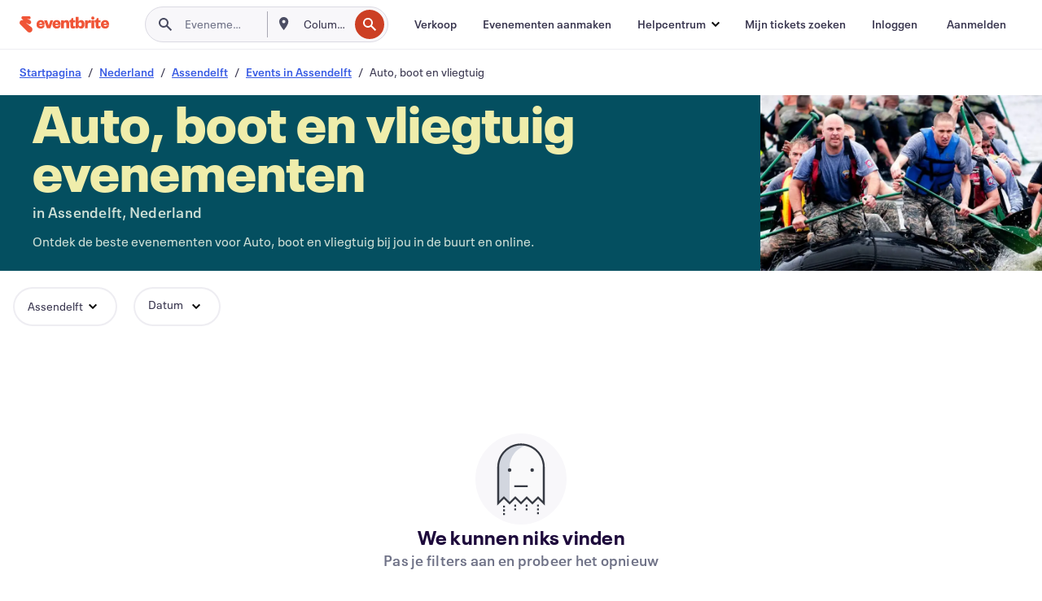

--- FILE ---
content_type: text/html
request_url: https://www.eventbrite.nl/b/netherlands--assendelft/auto-boat-and-air/
body_size: 25098
content:







<!DOCTYPE html>
    <html xmlns="http://www.w3.org/1999/xhtml" xmlns:fb="http://ogp.me/ns/fb#" lang="nl-nl" translate="no">

    <head>
        <title>
    Evenementen in Auto, boot en vliegtuig in Assendelft, Nederland - De sensatie van machines | Eventbrite
</title>

        <meta charset="utf-8" />
        <meta http-equiv="X-UA-Compatible" content="IE=edge,chrome=1">
        <meta http-equiv="Content-Language" content="nl" />

        <link rel="preconnect" href="https://cdn.evbstatic.com" />
        <link rel="dns-prefetch" href="https://cdn.evbstatic.com" />

        <link rel="preconnect" href="https://img.evbuc.com" />
        <link rel="dns-prefetch" href="https://img.evbuc.com" />

        <link rel="preconnect" href="https://cdntranscend.eventbrite.com" />
        <link rel="dns-prefetch" href="https://cdntranscend.eventbrite.com" />
        <link rel="preconnect" href="https://synctranscend.eventbrite.com" />
        <link rel="dns-prefetch" href="https://synctranscend.eventbrite.com" />

        <link rel="preconnect" href="https://cdn.branch.io" />
        <link rel="dns-prefetch" href="https://cdn.branch.io" />

        <link rel="preconnect" href="https://www.googletagmanager.com" />
        <link rel="dns-prefetch" href="https://www.googletagmanager.com" />

        

    <link rel="icon" type="image/png" href="https://cdn.evbstatic.com/s3-build/prod/21160837712-rc2026-01-20_20.04-py27-743db16/django/images/favicons/favicon-32x32.png" sizes="32x32">
    <link rel="icon" type="image/png" href="https://cdn.evbstatic.com/s3-build/prod/21160837712-rc2026-01-20_20.04-py27-743db16/django/images/favicons/favicon-194x194.png" sizes="194x194">
    <link rel="icon" type="image/png" href="https://cdn.evbstatic.com/s3-build/prod/21160837712-rc2026-01-20_20.04-py27-743db16/django/images/favicons/favicon-96x96.png" sizes="96x96">
    <link rel="icon" type="image/png" href="https://cdn.evbstatic.com/s3-build/prod/21160837712-rc2026-01-20_20.04-py27-743db16/django/images/favicons/android-chrome-192x192.png" sizes="192x192">
    <link rel="icon" type="image/png" href="https://cdn.evbstatic.com/s3-build/prod/21160837712-rc2026-01-20_20.04-py27-743db16/django/images/favicons/favicon-16x16.png" sizes="16x16">
    <link rel="shortcut icon" href="https://cdn.evbstatic.com/s3-build/prod/21160837712-rc2026-01-20_20.04-py27-743db16/django/images/favicons/favicon.ico">

<link rel="mask-icon" href="https://cdn.evbstatic.com/s3-build/prod/21160837712-rc2026-01-20_20.04-py27-743db16/django/images/favicons/safari-pinned-tab.svg" color="#f6682f">
<meta name="apple-mobile-web-app-title" content="Eventbrite">
<meta name="application-name" content="Eventbrite">
<meta name="msapplication-TileColor" content="#f6682f">
<meta name="msapplication-TileImage" content="https://cdn.evbstatic.com/s3-build/prod/21160837712-rc2026-01-20_20.04-py27-743db16/django/images/favicons/mstile-144x144.png">
<meta name="theme-color" content="#f6682f">

        <link rel="apple-touch-icon" href="https://cdn.evbstatic.com/s3-build/prod/21160837712-rc2026-01-20_20.04-py27-743db16/django/images/touch_icons/apple-touch-icon-180x180.png">


        
    <link rel="manifest" href="https://cdn.evbstatic.com/s3-build/prod/21160837712-rc2026-01-20_20.04-py27-743db16/django/images/favicons/manifest.webmanifest">


        <meta name="y_key" content="d92e23811007b438">
        <meta name="msvalidate.01" content="A9AB07B7E430E4608E0BC57AFA5004AA" />

        
    
        <meta property="fb:app_id" content="28218816837"/>
    
    <meta property="og:site_name" content="Eventbrite"/>
        <meta property="og:image" content="https://cdn.evbstatic.com/s3-build/prod/21160837712-rc2026-01-20_20.04-py27-743db16/django/images/logos/eb_orange_on_white_1200x630.png"/>
        <meta property="og:image:width" content="1200" />
        <meta property="og:image:height" content="1200" />
    <meta property="og:title" content="Evenementen in Auto, boot en vliegtuig in Assendelft, Nederland - De sensatie van machines | Eventbrite" />
        <meta property="og:description" content="Zoek je auto, boot en vliegtuig evenementen in Assendelft? Of je daar nu vandaan komt, er net woont of alleen op doorreis bent, op Eventbrite vind je altijd wel iets interessants." />
    <meta property="og:url" content="https://www.eventbrite.nl/b/netherlands--assendelft/auto-boat-and-air/"/>

        <meta property="og:type" content="website" />
    <!--The default time to live is 7 days, we are bumping to 9 days to test if this reduces crawler traffic,
    documented in ticket EB-85484-->
    <meta property="og:ttl" content="777600">


    
    <meta name="twitter:card" content="summary_large_image" />
    <meta name="twitter:site" content="@eventbrite" />
    <meta name="twitter:title" content="Evenementen in Auto, boot en vliegtuig in Assendelft, Nederland - De sensatie van machines | Eventbrite" />
        <meta name="twitter:description" content="Zoek je auto, boot en vliegtuig evenementen in Assendelft? Of je daar nu vandaan komt, er net woont of alleen op doorreis bent, op Eventbrite vind je altijd wel iets interessants." />




        


        


        
        

        <link rel="preconnect" href="https://cdn.evbstatic.com/s3-build/fe/build/discover--10.8.4--eds-4.3.143.css" /><link  rel="stylesheet" type="text/css" href="https://cdn.evbstatic.com/s3-build/fe/build/discover--10.8.4--eds-4.3.143.css" />
<link rel="preconnect" href="https://cdn.evbstatic.com/s3-build/fe/dist/fonts/1.0.1/styles/fonts.css" /><link  rel="stylesheet" type="text/css" href="https://cdn.evbstatic.com/s3-build/fe/dist/fonts/1.0.1/styles/fonts.css" />
<link rel="preconnect" href="https://cdn.evbstatic.com/s3-build/fe/dist/fonts-extended/1.0.1/styles/fonts-extended.css" /><link  rel="stylesheet" type="text/css" href="https://cdn.evbstatic.com/s3-build/fe/dist/fonts-extended/1.0.1/styles/fonts-extended.css" />
        <link data-chunk="discover" rel="stylesheet" href="https://cdn.evbstatic.com/s3-build/fe/build/discover.2b1d2d47fd54c9e5f643.css">
<link data-chunk="categoryBrowse" rel="stylesheet" href="https://cdn.evbstatic.com/s3-build/fe/build/4197.566a062242fffe530fb4.css">
<link data-chunk="categoryBrowse" rel="stylesheet" href="https://cdn.evbstatic.com/s3-build/fe/build/8297.58b6d0672d9c37c86d78.css">
<link data-chunk="categoryBrowse" rel="stylesheet" href="https://cdn.evbstatic.com/s3-build/fe/build/6111.594da311d93a4555d7f7.css">
<link data-chunk="categoryBrowse" rel="stylesheet" href="https://cdn.evbstatic.com/s3-build/fe/build/259.229d7142c3e8d8b3a09e.css">
<link data-chunk="categoryBrowse" rel="stylesheet" href="https://cdn.evbstatic.com/s3-build/fe/build/6709.53b29a60bcf2f51d4499.css">
<link data-chunk="containers-CategoryBrowseHeaderContainer" rel="stylesheet" href="https://cdn.evbstatic.com/s3-build/fe/build/635.1bc229df2e59460db4f2.css">

        






<script>
    /*global document, window */

var checkoutExternalUrls = [
    '/checkout-external',
    '/tickets-external',
    '/signin/checkout',
];

window.EB = window.EB || {};

window.EB.TranscendConsent = (function () {
    return {
        shouldDisableTranscend: function () {
            if(this.isEmbeddableContent()){
                return true;
            }
            try {
                return this.isCheckoutOrIframe();
            } catch (e) {
                return true;
            }
        },
        isEmbeddableContent: function () {
            return this.isEmbeddableStructuredContent();
        },
        isEmbeddableStructuredContent: function () {
            var structuredContenEmbeddableUrls = [
                '/structured_content/widgets',
            ];
            if(structuredContenEmbeddableUrls.find(function(url){
                return window.location.pathname.indexOf(url) !== -1;
            })){
                return true;
            }
            return false;
        },
        isCheckoutOrIframe: function () {
            return (
                checkoutExternalUrls.indexOf(window.location.pathname) >= 0 ||
                this.isInsideIframe()
            );
        },
        isInsideIframe: function () {
            try {
                return window.self !== window.top;
            } catch (e) {
                return true;
            }
        },
        isNonTld: function () {
            try {
                return !['evbdev', 'evbqa', 'eventbrite'].find(
                    (env) => window.parent.location.hostname.indexOf(env) >= 0,
                );
            } catch (e) {
                return true;
            }
        },
        isInsideNonTldIframe: function () {
            return this.isInsideIframe() && this.isNonTld();
        },
    };
})();

</script>

<script type="text/javascript">
    // Define dataLayer and the gtag function.
    window.dataLayer = window.dataLayer || [];
    if (typeof gtag !== 'function') function gtag(){ dataLayer.push(arguments); }
    gtag('set', 'developer_id.dOGRkZj', true);

    // Passing ad click, client ID, and session ID information in URLs
    gtag('set', 'url_passthrough', true);
    
</script>

<!-- Transcend Consent Airgap Code-->
    <script
        data-cfasync="false"
        src="https://cdntranscend.eventbrite.com/cm/f2747157-cf59-4ef1-8703-018defe51764/airgap.js"
        data-sync-endpoint="https://synctranscend.eventbrite.com/consent-manager/f2747157-cf59-4ef1-8703-018defe51764"
        data-ui-z-index="550"
        data-tracker-overrides="[...] GoogleConsentMode:security_storage=Essential"
        data-protect-realms="self"
        data-ui-shadow-root="open"
        data-locale="nl-NL"
        data-local-sync="allow-network-observable"
></script>
<!-- END Transcend Consent Airgap Code -->


        

<script>
    const regimes = window.airgap && window.airgap.getRegimes ? window.airgap.getRegimes() : null;
    const defaultRegime = regimes ? regimes.values().next().value : "CPRA";
    console.log("Regime detected is "+ defaultRegime + ", loading transcend via core")
    
    if (!EB.TranscendConsent.shouldDisableTranscend()) {
      try{
        // Add the event listener
        window.airgap.addEventListener(
          'sync',
          () => {
            console.log("Sync done: Show banner")
            window.transcend.ready((transcend) => {
              transcend.autoShowConsentManager();
            })
          },
          { once: true } // we only want this to run on initial sync
        );
      }catch(error) {
        console.error("Failed to sync and load the banner")
      }  
    } else {
            console.log("Do not show banner")
    }
    dataLayer.push({ event: "transcendLoaded" });
</script>

        
    

        <script type="text/javascript">
        //<![CDATA[
        (function() {
            var ga = document.createElement('script'); ga.type = 'text/javascript'; ga.defer = true;
            ga.src = ('https:' == document.location.protocol ? 'https://ssl' : 'http://www') + '.google-analytics.com/ga.js';
            var s = document.getElementsByTagName('script')[0]; s.parentNode.insertBefore(ga, s);
        })();

        var _gaq = _gaq || [];
        //]]>
        </script>
        <script>
            (function(i,s,o,g,r,a,m){i['GoogleAnalyticsObject']=r;i[r]=i[r]||function(){
                (i[r].q=i[r].q||[]).push(arguments)},i[r].l=1*new Date();a=s.createElement(o),
                m=s.getElementsByTagName(o)[0];a.async=1;a.src=g;m.parentNode.insertBefore(a,m)
            })(window,document,'script','//www.google-analytics.com/analytics.js','ga');

            ga('create', 'UA-141520-1', {'allowLinker': true, 'cookieFlags': 'SameSite=None; Secure' }, 'auto');



            ga('set', 'forceSSL', true);
        </script>


        
    
        <!-- Google Tag Manager - Eventbrite - Main container-->
            <script type="text/javascript">
                window.dataLayer = window.dataLayer || [];
                dataLayer.push({
                    'dfaPartnerID': 'dfa_partner_id_not_set',
                    'publicUserID': ''
                });
                
        (function(w,d,s,l,i){w[l]=w[l]||[];w[l].push({'gtm.start':
        new Date().getTime(),event:'gtm.js'});var f=d.getElementsByTagName(s)[0],
        j=d.createElement(s),dl=l!='dataLayer'?'&l='+l:'';j.async=true;j.src=
        'https://www.googletagmanager.com/gtm.js?id='+i+dl;f.parentNode.insertBefore(j,f);
        })(window,document,'script','dataLayer','GTM-5P8FXJ');
        
            </script>
        <!-- End Google Tag Manager -->


        
    




        

<script type="text/javascript">

    var customActions = {
        SaveClicked: 'save_event',
    };
    var branchMedatata = { metadata : {} };
    //Adding user authenticated metatag

    (function(b,r,a,n,c,h,_,s,d,k){if(!b[n]||!b[n]._q){for(;s<_.length;)c(h,_[s++]);d=r.createElement(a);d.defer=1;d.src="https://cdn.branch.io/branch-latest.min.js";k=r.getElementsByTagName(a)[0];k.parentNode.insertBefore(d,k);b[n]=h}})(window,document,"script","branch",function(b,r){b[r]=function(){b._q.push([r,arguments])}},{_q:[],_v:1},"addListener applyCode autoAppIndex banner closeBanner closeJourney creditHistory credits data deepview deepviewCta first getCode init link logout redeem referrals removeListener sendSMS setBranchViewData setIdentity track validateCode trackCommerceEvent logEvent disableTracking".split(" "), 0);
        branch.init('key_live_epYrpbv3NngOvWj47OM81jmgCFkeYUlx' , branchMedatata, function(err, data) {branch.addListener(branchListener);});
        
    function branchListener(eventName, data) {

        var eventsToTrack = [
            'didShowJourney',
            'didClickJourneyCTA',
            'didClickJourneyClose',
        ]; // List of events to track

        if (eventName && data && data.journey_link_data && eventsToTrack.includes(eventName)){
            var journeyName = data.journey_link_data.journey_name + ' - ' + data.journey_link_data.view_name +' - ' + data.journey_link_data.journey_id;
            trackEventBranchIO(eventName, journeyName);    
        }
    }

    function trackEventBranchIO(eventName, journeyName){

        if(window && window.dataLayer){
            window.dataLayer.push({ 
            eventName, eventData: { journeyName }, 
            // Required:
            event: "track", 
            sendToHeap: true 
            });
        
        };
    }

    function addBranchIOMetatags(
        name,
        content,
        extraData = null,
    ){
        
        var metadata = {
            [name]: content,
            custom_action: customActions[name] ? customActions[name] : name,
        };

        //Keep userAuthenticated metadata

        //Adding metadata
        addMetadata(metadata);

        //Add extra data
        extraData && addMetadata(extraData);

        branch.track('pageview');        
    }   
    
   function addMetadata(branchData){
        if (document) {
            Object.entries(branchData).forEach(([key, value]) => {
                const meta = document.createElement('meta');
                meta.content = value;
                meta.name = 'branch:deeplink:' + key;
                document.head.appendChild(meta);
            });
        }
    }
</script>


        
            
    





<meta name="robots" content="noindex, nofollow, " />

    
    <meta name="description" content="Zoek je auto, boot en vliegtuig evenementen in Assendelft? Of je daar nu vandaan komt, er net woont of alleen op doorreis bent, op Eventbrite vind je altijd wel iets interessants." />
        <meta name="viewport" content="initial-scale=1, width=device-width">

        

        
                
        
    </head>

    

    <body class="">
        
    
        <noscript>
            <iframe src="https://www.googletagmanager.com/ns.html?id=GTM-5P8FXJ"
            height="0" width="0" style="display:none;visibility:hidden"></iframe>
        </noscript>


        
    <div class="eds-g-grid eds-l-mar-top-2 eds-l-mar-bot-2 eds-hide" id="unsupported-browser-alert">
    <div class="eds-g-cell eds-g-cell-1-1">
        <div class="eds-notification-bar eds-notification-bar--warning">
            <span>
                Jouw versie van Internet Explorer wordt niet langer ondersteund. <a href="/support/articles/en_US/Troubleshooting/how-to-troubleshoot-internet-browser-issues" target="_blank">Upgrade je browser</a>.
            </span>
        </div>
    </div>
</div>
<script type='text/javascript'>
	function isItIE() {
	  user_agent = navigator.userAgent;
	  var is_it_ie = user_agent.indexOf("MSIE ") > -1 || user_agent.indexOf("Trident/") > -1;
	  return is_it_ie;
	}
	if (isItIE()){
        var alert = document.getElementById('unsupported-browser-alert');
        var newClasses = alert.className.split('eds-hide').join('');
        alert.className = newClasses;
	}
</script>


        
            <div id="root"><div class="eds-structure eds-structure--min-height" data-spec="eds-structure"><div class="eds-structure__header"><header class="GlobalNav-module__main___jfEt2 GlobalNav-module__withSearchDropdown___GARO5"><nav aria-label="Hoofdnavigatie" data-testid="global-nav" class="GlobalNav-module__navContainer___3so1o"><div class="GlobalNav-module__navWrapper___1bK0r"><div class="GlobalNav-module__mobileNavTopSection___3piCz"><div class="GlobalNav-module__logo___1m77E" tabindex="-1"><a href="https://www.eventbrite.nl/" aria-label="Startpagina" style="background-color:transparent" class="Logo-module__desktop___34U8a" tabindex="0" data-heap-id="seo-global-nav-logo-desktop-click"><i class="eds-vector-image eds-brand--small eds-vector-image--ui-orange eds-vector-image--block eds-vector-image-size--reset" title="Eventbrite" data-spec="icon" data-testid="icon" style="height:auto;width:110px"><svg id="logo-wordmark-brand_svg__Layer_1" x="0" y="0" viewBox="0 0 2300 400.8" xml:space="preserve"><style>
        .logo-wordmark-brand_svg__st3{fill:#221d19}
    </style><g><g><path class="logo-wordmark-brand_svg__st3" d="M794 99.5l-43.2 123H749l-43.1-123h-75.6l73.8 198h85.8l73.8-198zM1204.1 94.1c-29.8 0-53.4 13.3-64 35.1V99.5h-72v198.1h72v-97.3c0-29.8 9.8-49.3 34.2-49.3 21.8 0 29.4 14.2 29.4 41.3v105.2h72V173.2c0-41.3-17.4-79.1-71.6-79.1zM1753.1 134.6V99.5h-72v198.1h72V207c0-33.3 16.5-47.7 43.1-47.7 13.8 0 28.9 2.7 38.7 8.5v-68c-4.9-4-15.6-7.6-27.6-7.6-26.2 0-47.1 20.2-54.2 42.4zM1846.9 99.5h72v198.1h-72z"></path><circle class="logo-wordmark-brand_svg__st3" cx="1882.9" cy="44.9" r="40.7"></circle><path class="logo-wordmark-brand_svg__st3" d="M2028.9 221.5v-72.4h51.6V99.4h-51.6V44.8h-43.2c0 30.2-24.5 54.6-54.7 54.6v49.7h26.7v93.2c0 46.7 31.5 60.4 64.9 60.4 27.1 0 44.4-6.7 59.6-17.8v-46.6c-12 4.9-21.8 6.7-30.6 6.7-14.7.1-22.7-6.6-22.7-23.5zM1402 245.1s-.1 0 0 0h-.2c-14.6 0-22.5-6.7-22.5-23.5v-72.4h51.6V99.4h-51.6V44.8h-43.2c0 30.2-24.5 54.6-54.7 54.6h-.1v49.7h26.7v93.2c0 46.7 31.5 60.4 64.9 60.4 27.1 0 44.4-6.7 59.6-17.8v-46.6c-11.9 4.9-21.7 6.8-30.5 6.8zM1402 245.1h-.1.1c-.1 0 0 0 0 0zM543.9 94.2c-61.7 0-107.9 44.9-107.9 107.5 0 63.1 45.3 101.3 108.8 101.3 57.7 0 92.2-30.1 100.4-76h-59.1c-6.7 15.5-19.1 22.2-38.6 22.2-21.8 0-39.5-11.5-41.3-36h139v-20c-.1-53.7-35.2-99-101.3-99zM507 178.6c2.7-18.7 12.9-32.9 36-32.9 21.3 0 32.9 15.1 33.8 32.9H507zM954.1 94.2c-61.7 0-107.9 44.9-107.9 107.5 0 63.1 45.3 101.3 108.8 101.3 57.7 0 92.2-30.1 100.4-76h-59.1c-6.7 15.5-19.1 22.2-38.6 22.2-21.8 0-39.5-11.5-41.3-36h139v-20c0-53.7-35.1-99-101.3-99zm-36.9 84.4c2.7-18.7 12.9-32.9 36-32.9 21.3 0 32.9 15.1 33.8 32.9h-69.8zM2300 193.2c0-53.7-35.1-99-101.3-99-61.7 0-107.9 44.9-107.9 107.5 0 63.1 45.3 101.3 108.8 101.3 57.7 0 92.2-30.1 100.4-76h-59.1c-6.7 15.5-19.1 22.2-38.6 22.2-21.8 0-39.5-11.5-41.3-36h139v-20zm-138.1-14.6c2.7-18.7 12.9-32.9 36-32.9 21.3 0 32.9 15.1 33.8 32.9h-69.8zM1582 93.8c-33.3 0-55.6 16-65.4 39.6v-116h-72v280.1h55.6l12.4-34.2c11.1 24 36 39.6 68 39.6 59.6 0 89.4-45.8 89.4-104.5 0-58.4-29.8-104.6-88-104.6zm-25.3 153.4c-24.5 0-40-18.7-40-47.6V197c0-28.5 15.6-47.1 40-47.1 28 0 40.9 20 40.9 48.5 0 28.8-12.9 48.8-40.9 48.8z"></path></g><path class="logo-wordmark-brand_svg__st3" d="M302.8 269L170.1 165.6c-2.2-1.7.1-5.1 2.5-3.7l51.8 29c23.5 13.2 53.2 5.5 67.4-17.3 15-24.1 7.1-55.8-17.5-70l-76-43.9c-2.4-1.4-.6-5.1 2-4l34.9 14c.1 0 .9.3 1.2.4 3.7 1.3 7.7 2 11.8 2 18.9 0 34.5-15 35.8-32.8C285.7 16.1 268.1 0 247 0H85.6C64.9 0 47.4 16.9 47.7 37.6c.1 11 5.1 20.8 12.8 27.5 5.8 5.1 25.4 20.7 34.7 28.2 1.7 1.3.7 4-1.4 4H61.5C27.5 97.5 0 125.1 0 159.1c0 17.2 7 32.7 18.4 44l187.1 177.8c13.2 12.3 31 19.9 50.5 19.9 41 0 74.2-33.2 74.2-74.2-.1-23.2-10.7-44-27.4-57.6z"></path></g></svg><span class="eds-is-hidden-accessible">Eventbrite</span></i></a><a href="https://www.eventbrite.nl/" aria-label="Startpagina" style="background-color:transparent" class="Logo-module__mobile___2HSZd" tabindex="0" data-heap-id="seo-global-nav-logo-mobile-click"><i class="eds-vector-image eds-brand--small eds-vector-image--ui-orange eds-vector-image--block eds-vector-image-size--reset" title="Eventbrite" data-spec="icon" data-testid="icon" style="height:24px;width:24px"><svg id="logo-e-brand_svg__Layer_1" x="0" y="0" viewBox="0 0 1000 1213.9" xml:space="preserve"><style></style><g><path d="M917 814.9L515.3 501.7c-6.7-5.1.2-15.4 7.5-11.3l156.9 87.9c71.1 39.9 161 16.8 204.1-52.4 45.4-73 21.4-169.1-53.2-212.2L600.4 180.6c-7.3-4.3-1.9-15.3 6-12.2l105.8 42.3c.2.1 2.7 1 3.7 1.3 11.2 3.9 23.3 6.1 35.9 6.1 57.4 0 104.5-45.4 108.6-99.4C865.5 48.9 812 0 748.2 0h-489c-62.8 0-115.5 51.3-114.7 113.9.4 33.3 15.3 63 38.7 83.4 17.6 15.3 76.9 62.8 105.1 85.3 5 4 2.2 12.1-4.3 12.1h-97.9C83.2 295.3 0 378.9 0 482c0 52.1 21.3 99.2 55.6 133.1l566.6 538.5c40.1 37.4 93.9 60.3 153.1 60.3 124.1 0 224.7-100.6 224.7-224.7 0-70.3-32.4-133.1-83-174.3z" fill="#221d19"></path></g></svg><span class="eds-is-hidden-accessible">Eventbrite</span></i></a></div><div class="GlobalNav-module__mobileNavLinks___3XK3A"><ul class="GlobalNav-module__mobileNavLinkContainer___2IozU"><li class="GlobalNav-module__mobileNavListLink___3VHlx"><a class="NavLink-module__main___3_J-1 GlobalNav-module__mobileLogin___3ohFw" href="https://www.eventbrite.nl/signin/signup/?referrer=%2Fmytickets" data-testid="navLink" aria-label="Mijn tickets zoeken" data-heap-id="seo-global-nav-link-find-my-tickets-click"><span aria-label="Mijn tickets zoeken">Mijn tickets zoeken</span></a></li><li class="GlobalNav-module__mobileNavListLink___3VHlx"><a class="NavLink-module__main___3_J-1 GlobalNav-module__mobileLogin___3ohFw" href="https://www.eventbrite.nl/signin/?referrer=%2Fb%2Fnetherlands--assendelft%2Fauto-boat-and-air%2F" data-testid="navLink" aria-label="Inloggen" data-heap-id="seo-global-nav-link-login-click" rel="nofollow"><span aria-label="Inloggen">Inloggen</span></a></li><li class="GlobalNav-module__mobileNavListLink___3VHlx"><a class="NavLink-module__main___3_J-1 GlobalNav-module__mobileSignup___1625C" href="https://www.eventbrite.nl/signin/signup/?referrer=%2Fb%2Fnetherlands--assendelft%2Fauto-boat-and-air%2F" data-testid="navLink" aria-label="Aanmelden" data-heap-id="seo-global-nav-link-signup-click" rel="nofollow"><span aria-label="Aanmelden">Aanmelden</span></a></li><li data-heap-id="seo-global-nav-dropdown-mobile-click" class="MobileDropdown-module__mobileDropdown___1-DuJ" tabindex="0"><i class="Icon_root__1kdkz Icon_icon-small__1kdkz" aria-hidden="true"><svg xmlns="http://www.w3.org/2000/svg" width="24" height="24" fill="#3A3247" viewBox="0 0 24 24"><path d="M20 5H4v2h16zM4 11h16v2H4zm0 6h16v2H4z" clip-rule="evenodd"></path></svg></i><i class="Icon_root__1kdkz Icon_icon-small__1kdkz" aria-hidden="true"><svg xmlns="http://www.w3.org/2000/svg" width="24" height="24" fill="#3A3247" viewBox="0 0 24 24"><path d="m13.4 12 3.5-3.5-1.4-1.4-3.5 3.5-3.5-3.5-1.4 1.4 3.5 3.5-3.5 3.5 1.4 1.4 3.5-3.5 3.5 3.5 1.4-1.4z"></path></svg></i><ul class="Dropdown-module__dropdown___3wMWo" aria-label="submenu" data-testid="global-nav-dropdown"><li data-testid="link-container__level1" class="Dropdown-module__navLinkContainer___IFjfQ"><a class="NavLink-module__main___3_J-1 nav-link__dropdown nav-link__dropdpown__level1" href="https://www.eventbrite.nl/d/local/events/" data-testid="navLink" aria-label="Evenementen zoeken" data-heap-id="seo-global-nav-link-find-events-click"><span data-testid="navLink-icon" class=""><i class="Icon_root__1kdkz Icon_icon-small__1kdkz" aria-hidden="true"><i class="Icon_root__1kdkz Icon_icon-small__1kdkz" aria-hidden="true"><svg xmlns="http://www.w3.org/2000/svg" width="24" height="24" fill="#3A3247" viewBox="0 0 24 24"><path d="M10 13h4v-2h-4zm6 5h-.413c-.603-1.437-1.833-2.424-3.587-2.424S9.016 16.563 8.413 18H8V6h.413C9.016 7.437 10.246 8.424 12 8.424S14.984 7.437 15.587 6H16zM14 4s0 2.424-2 2.424S10 4 10 4H6v16h4s0-2.424 2-2.424S14 20 14 20h4V4z" clip-rule="evenodd"></path></svg></i></i></span><span aria-label="Evenementen zoeken">Evenementen zoeken</span></a></li><li class="NestedDropdownItem-module__nestedDropdownTrigger___3e99X" tabindex="-1"><span data-heap-id="seo-global-nav-dropdown-create-events-click" class="NestedDropdownItem-module__titleContainer___28qcS" tabindex="0"><span class="NestedDropdownItem-module__iconContainer___1eN6Z"><i class="eds-vector-image eds-icon--small" data-spec="icon" data-testid="icon" aria-hidden="true"><i class="Icon_root__1kdkz Icon_icon-small__1kdkz" aria-hidden="true"><svg xmlns="http://www.w3.org/2000/svg" width="24" height="24" fill="#3A3247" viewBox="0 0 24 24"><path d="M17 6.5v-2h-2v2H9v-2H7v2H5v13h14v-13zm0 11H7v-7h10v8z" clip-rule="evenodd"></path></svg></i></i></span><span>Evenementen aanmaken</span><span class="NestedDropdownItem-module__arrowIcons___2NwH6"><i class="eds-vector-image eds-icon--small" data-spec="icon" data-testid="icon" aria-hidden="true"><svg id="chevron-up-chunky_svg__eds-icon--chevron-up-chunky_svg" x="0" y="0" viewBox="0 0 24 24" xml:space="preserve"><path id="chevron-up-chunky_svg__eds-icon--chevron-up-chunky_base" fill-rule="evenodd" clip-rule="evenodd" d="M17 13.8l-5-5-5 5 1.4 1.4 3.6-3.6 3.6 3.6z"></path></svg></i><i class="eds-vector-image eds-icon--small" data-spec="icon" data-testid="icon" aria-hidden="true"><svg id="chevron-down-chunky_svg__eds-icon--chevron-down-chunky_svg" x="0" y="0" viewBox="0 0 24 24" xml:space="preserve"><path id="chevron-down-chunky_svg__eds-icon--chevron-down-chunky_base" fill-rule="evenodd" clip-rule="evenodd" d="M7 10.2l5 5 5-5-1.4-1.4-3.6 3.6-3.6-3.6z"></path></svg></i></span></span><ul class="NestedDropdownItem-module__submenu___3TV4u" aria-label="submenu"><li data-heap-id="seo-global-nav-dropdown-solutions-click" tabindex="0" class="SecondaryDropdown-module__secondaryDropdownTrigger___2tgnG" data-globalnav-text="Solutions"><span class="SecondaryDropdown-module__titleContainer___2j-cS"><span>Oplossingen</span><span class="SecondaryDropdown-module__iconContainer___14tna"><i class="eds-vector-image eds-icon--small" data-spec="icon" data-testid="icon" aria-hidden="true"><svg id="chevron-right-chunky_svg__eds-icon--chevron-right-chunky_svg" x="0" y="0" viewBox="0 0 24 24" xml:space="preserve"><path id="chevron-right-chunky_svg__eds-icon--chevron-right-chunky_base" fill-rule="evenodd" clip-rule="evenodd" d="M10.2 17l5-5-5-5-1.4 1.4 3.6 3.6-3.6 3.6z"></path></svg></i></span></span><ul class="SecondaryDropdown-module__secondaryDropdown___3kH0U"><button tabindex="0"><svg id="chevron-left-chunky_svg__eds-icon--chevron-left-chunky_svg" x="0" y="0" viewBox="0 0 24 24" xml:space="preserve"><path id="chevron-left-chunky_svg__eds-icon--chevron-left-chunky_base" fill-rule="evenodd" clip-rule="evenodd" d="M13.8 7l-5 5 5 5 1.4-1.4-3.6-3.6 3.6-3.6z"></path></svg>Oplossingen</button><li class="SecondaryDropdown-module__navLinkContainer___1UKfq"><a class="NavLink-module__main___3_J-1 nav-link__dropdown" href="https://www.eventbrite.nl/organizer/features/sell-tickets/" data-testid="navLink" aria-label="Evenementtickets" data-heap-id="seo-global-nav-link-event-ticketing-click"><span aria-label="Evenementtickets">Evenementtickets</span></a></li><li class="SecondaryDropdown-module__navLinkContainer___1UKfq"><a class="NavLink-module__main___3_J-1 nav-link__dropdown" href="https://www.eventbrite.nl/organizer/features/event-marketing-platform/" data-testid="navLink" aria-label="Platform voor evenementmarketing" data-heap-id="seo-global-nav-link-marketing-suite-click"><span aria-label="Platform voor evenementmarketing">Platform voor evenementmarketing</span></a></li><li class="SecondaryDropdown-module__navLinkContainer___1UKfq"><a class="NavLink-module__main___3_J-1 nav-link__dropdown" href="https://www.eventbrite.nl/l/eventbrite-ads/" data-testid="navLink" aria-label="Eventbrite-advertenties" data-heap-id="seo-global-nav-link-eventbrite-ads-click"><span aria-label="Eventbrite-advertenties">Eventbrite-advertenties</span></a></li><li class="SecondaryDropdown-module__navLinkContainer___1UKfq"><a class="NavLink-module__main___3_J-1 nav-link__dropdown" href="https://www.eventbrite.nl/l/event-payment/" data-testid="navLink" aria-label="Betalingen" data-heap-id="seo-global-nav-link-payments-click"><span aria-label="Betalingen">Betalingen</span></a></li></ul></li><li data-heap-id="seo-global-nav-dropdown-industry-click" tabindex="0" class="SecondaryDropdown-module__secondaryDropdownTrigger___2tgnG" data-globalnav-text="Industry"><span class="SecondaryDropdown-module__titleContainer___2j-cS"><span>Industrie</span><span class="SecondaryDropdown-module__iconContainer___14tna"><i class="eds-vector-image eds-icon--small" data-spec="icon" data-testid="icon" aria-hidden="true"><svg id="chevron-right-chunky_svg__eds-icon--chevron-right-chunky_svg" x="0" y="0" viewBox="0 0 24 24" xml:space="preserve"><path id="chevron-right-chunky_svg__eds-icon--chevron-right-chunky_base" fill-rule="evenodd" clip-rule="evenodd" d="M10.2 17l5-5-5-5-1.4 1.4 3.6 3.6-3.6 3.6z"></path></svg></i></span></span><ul class="SecondaryDropdown-module__secondaryDropdown___3kH0U"><button tabindex="0"><svg id="chevron-left-chunky_svg__eds-icon--chevron-left-chunky_svg" x="0" y="0" viewBox="0 0 24 24" xml:space="preserve"><path id="chevron-left-chunky_svg__eds-icon--chevron-left-chunky_base" fill-rule="evenodd" clip-rule="evenodd" d="M13.8 7l-5 5 5 5 1.4-1.4-3.6-3.6 3.6-3.6z"></path></svg>Industrie</button><li class="SecondaryDropdown-module__navLinkContainer___1UKfq"><a class="NavLink-module__main___3_J-1 nav-link__dropdown" href="https://www.eventbrite.nl/l/music/" data-testid="navLink" aria-label="Muziek" data-heap-id="seo-global-nav-link-music-click"><span aria-label="Muziek">Muziek</span></a></li><li class="SecondaryDropdown-module__navLinkContainer___1UKfq"><a class="NavLink-module__main___3_J-1 nav-link__dropdown" href="https://www.eventbrite.nl/organizer/event-industry/food-drink-event-ticketing/" data-testid="navLink" aria-label="Eten en drinken" data-heap-id="seo-global-nav-link-food-&amp;-beverage-click"><span aria-label="Eten en drinken">Eten en drinken</span></a></li><li class="SecondaryDropdown-module__navLinkContainer___1UKfq"><a class="NavLink-module__main___3_J-1 nav-link__dropdown" href="https://www.eventbrite.nl/organizer/event-industry/performing-arts/" data-testid="navLink" aria-label="Kunst" data-heap-id="seo-global-nav-link-performing-arts-click"><span aria-label="Kunst">Kunst</span></a></li><li class="SecondaryDropdown-module__navLinkContainer___1UKfq"><a class="NavLink-module__main___3_J-1 nav-link__dropdown" href="https://www.eventbrite.nl/l/npo/" data-testid="navLink" aria-label="Goede doelen" data-heap-id="seo-global-nav-link-charity-&amp;-causes-click"><span aria-label="Goede doelen">Goede doelen</span></a></li><li class="SecondaryDropdown-module__navLinkContainer___1UKfq"><a class="NavLink-module__main___3_J-1 nav-link__dropdown" href="https://www.eventbrite.nl/organizer/event-format/host-retail-events/" data-testid="navLink" aria-label="Detailhandel" data-heap-id="seo-global-nav-link-retail-click"><span aria-label="Detailhandel">Detailhandel</span></a></li></ul></li><li data-heap-id="seo-global-nav-dropdown-event-types-click" tabindex="0" class="SecondaryDropdown-module__secondaryDropdownTrigger___2tgnG" data-globalnav-text="Event Types"><span class="SecondaryDropdown-module__titleContainer___2j-cS"><span>Evenement typen</span><span class="SecondaryDropdown-module__iconContainer___14tna"><i class="eds-vector-image eds-icon--small" data-spec="icon" data-testid="icon" aria-hidden="true"><svg id="chevron-right-chunky_svg__eds-icon--chevron-right-chunky_svg" x="0" y="0" viewBox="0 0 24 24" xml:space="preserve"><path id="chevron-right-chunky_svg__eds-icon--chevron-right-chunky_base" fill-rule="evenodd" clip-rule="evenodd" d="M10.2 17l5-5-5-5-1.4 1.4 3.6 3.6-3.6 3.6z"></path></svg></i></span></span><ul class="SecondaryDropdown-module__secondaryDropdown___3kH0U"><button tabindex="0"><svg id="chevron-left-chunky_svg__eds-icon--chevron-left-chunky_svg" x="0" y="0" viewBox="0 0 24 24" xml:space="preserve"><path id="chevron-left-chunky_svg__eds-icon--chevron-left-chunky_base" fill-rule="evenodd" clip-rule="evenodd" d="M13.8 7l-5 5 5 5 1.4-1.4-3.6-3.6 3.6-3.6z"></path></svg>Evenement typen</button><li class="SecondaryDropdown-module__navLinkContainer___1UKfq"><a class="NavLink-module__main___3_J-1 nav-link__dropdown" href="https://www.eventbrite.nl/organizer/event-type/music-venues/" data-testid="navLink" aria-label="Concerten" data-heap-id="seo-global-nav-link-concerts-click"><span aria-label="Concerten">Concerten</span></a></li><li class="SecondaryDropdown-module__navLinkContainer___1UKfq"><a class="NavLink-module__main___3_J-1 nav-link__dropdown" href="https://www.eventbrite.nl/organizer/event-type/create-a-workshop/" data-testid="navLink" aria-label="Cursussen en workshops" data-heap-id="seo-global-nav-link-classes-&amp;-workshops-click"><span aria-label="Cursussen en workshops">Cursussen en workshops</span></a></li><li class="SecondaryDropdown-module__navLinkContainer___1UKfq"><a class="NavLink-module__main___3_J-1 nav-link__dropdown" href="https://www.eventbrite.nl/organizer/event-type/festival-solutions/" data-testid="navLink" aria-label="Festivals en jaarmarkten" data-heap-id="seo-global-nav-link-festivals-&amp;-fairs-click"><span aria-label="Festivals en jaarmarkten">Festivals en jaarmarkten</span></a></li><li class="SecondaryDropdown-module__navLinkContainer___1UKfq"><a class="NavLink-module__main___3_J-1 nav-link__dropdown" href="https://www.eventbrite.nl/l/conferences/" data-testid="navLink" aria-label="Conferenties" data-heap-id="seo-global-nav-link-conferences-click"><span aria-label="Conferenties">Conferenties</span></a></li><li class="SecondaryDropdown-module__navLinkContainer___1UKfq"><a class="NavLink-module__main___3_J-1 nav-link__dropdown" href="https://www.eventbrite.nl/organizer/event-type/eventbrite-for-business/" data-testid="navLink" aria-label="Bedrijfsevenementen" data-heap-id="seo-global-nav-link-corporate-events-click"><span aria-label="Bedrijfsevenementen">Bedrijfsevenementen</span></a></li><li class="SecondaryDropdown-module__navLinkContainer___1UKfq"><a class="NavLink-module__main___3_J-1 nav-link__dropdown" href="https://www.eventbrite.nl/organizer/event-type/virtual-events-platform/" data-testid="navLink" aria-label="Online evenementen" data-heap-id="seo-global-nav-link-online-events-click"><span aria-label="Online evenementen">Online evenementen</span></a></li></ul></li><li data-heap-id="seo-global-nav-dropdown-blog-click" tabindex="0" class="SecondaryDropdown-module__secondaryDropdownTrigger___2tgnG" data-globalnav-text="Blog"><span class="SecondaryDropdown-module__titleContainer___2j-cS"><span>Blog</span><span class="SecondaryDropdown-module__iconContainer___14tna"><i class="eds-vector-image eds-icon--small" data-spec="icon" data-testid="icon" aria-hidden="true"><svg id="chevron-right-chunky_svg__eds-icon--chevron-right-chunky_svg" x="0" y="0" viewBox="0 0 24 24" xml:space="preserve"><path id="chevron-right-chunky_svg__eds-icon--chevron-right-chunky_base" fill-rule="evenodd" clip-rule="evenodd" d="M10.2 17l5-5-5-5-1.4 1.4 3.6 3.6-3.6 3.6z"></path></svg></i></span></span><ul class="SecondaryDropdown-module__secondaryDropdown___3kH0U"><button tabindex="0"><svg id="chevron-left-chunky_svg__eds-icon--chevron-left-chunky_svg" x="0" y="0" viewBox="0 0 24 24" xml:space="preserve"><path id="chevron-left-chunky_svg__eds-icon--chevron-left-chunky_base" fill-rule="evenodd" clip-rule="evenodd" d="M13.8 7l-5 5 5 5 1.4-1.4-3.6-3.6 3.6-3.6z"></path></svg>Blog</button><li class="SecondaryDropdown-module__navLinkContainer___1UKfq"><a class="NavLink-module__main___3_J-1 nav-link__dropdown" href="https://www.eventbrite.nl/blog/category/tips-and-guides/" data-testid="navLink" aria-label="Tips en gidsen" data-heap-id="seo-global-nav-link-tips-&amp;-guides-click"><span aria-label="Tips en gidsen">Tips en gidsen</span></a></li><li class="SecondaryDropdown-module__navLinkContainer___1UKfq"><a class="NavLink-module__main___3_J-1 nav-link__dropdown" href="https://www.eventbrite.nl/blog/category/news-and-trends/" data-testid="navLink" aria-label="Nieuws en trends" data-heap-id="seo-global-nav-link-news-&amp;-trends-click"><span aria-label="Nieuws en trends">Nieuws en trends</span></a></li><li class="SecondaryDropdown-module__navLinkContainer___1UKfq"><a class="NavLink-module__main___3_J-1 nav-link__dropdown" href="https://www.eventbrite.nl/blog/category/community/" data-testid="navLink" aria-label="Omgeving" data-heap-id="seo-global-nav-link-community-click"><span aria-label="Omgeving">Omgeving</span></a></li><li class="SecondaryDropdown-module__navLinkContainer___1UKfq"><a class="NavLink-module__main___3_J-1 nav-link__dropdown" href="https://www.eventbrite.nl/blog/category/tools-and-features/" data-testid="navLink" aria-label="Tools en functies" data-heap-id="seo-global-nav-link-tools-&amp;-features-click"><span aria-label="Tools en functies">Tools en functies</span></a></li></ul></li></ul></li><li data-testid="link-container__level1" class="Dropdown-module__navLinkContainer___IFjfQ"><a class="NavLink-module__main___3_J-1 nav-link__dropdown nav-link__dropdpown__level1" href="https://www.eventbrite.nl/organizer/overview/" data-testid="navLink" aria-label="Evenementen aanmaken" data-heap-id="seo-global-nav-link-create-events-click"><span aria-label="Evenementen aanmaken">Evenementen aanmaken</span></a></li><li data-testid="link-container__level1" class="Dropdown-module__navLinkContainer___IFjfQ"><a class="NavLink-module__main___3_J-1 nav-link__dropdown nav-link__dropdpown__level1" href="https://www.eventbrite.nl/organizer/contact-sales/" data-testid="navLink" aria-label="Verkoop" data-heap-id="seo-global-nav-link-contact-sales-click"><span aria-label="Verkoop">Verkoop</span></a></li><li data-testid="link-container__level1" class="Dropdown-module__navLinkContainer___IFjfQ"><a class="NavLink-module__main___3_J-1 nav-link__dropdown nav-link__dropdpown__level1" href="https://www.eventbrite.nl/signin/signup/?referrer=/manage/events/create/" data-testid="navLink" aria-label="Aan de slag" data-heap-id="seo-global-nav-link-get-started-click"><span style="color:#3659E3" aria-label="Aan de slag">Aan de slag</span></a></li><li class="NestedDropdownItem-module__nestedDropdownTrigger___3e99X" tabindex="-1"><span data-heap-id="seo-global-nav-dropdown-help-center-click" class="NestedDropdownItem-module__titleContainer___28qcS" tabindex="0"><span class="NestedDropdownItem-module__iconContainer___1eN6Z"><i class="eds-vector-image eds-icon--small" data-spec="icon" data-testid="icon" aria-hidden="true"><i class="Icon_root__1kdkz Icon_icon-small__1kdkz" aria-hidden="true"><svg xmlns="http://www.w3.org/2000/svg" width="24" height="24" fill="#3A3247" viewBox="0 0 24 24"><path d="M18 12c0-3.308-2.692-6-6-6s-6 2.692-6 6 2.692 6 6 6 6-2.692 6-6m2 0a8 8 0 1 1-16 0 8 8 0 0 1 16 0m-7.152 1.9a74 74 0 0 0 1.298-2.205q.408-.735.556-1.161.148-.428.148-.834 0-.68-.303-1.174-.302-.495-.902-.76-.6-.266-1.464-.266-1.446 0-2.088.661-.643.66-.643 1.91h1.384q0-.47.099-.78a.88.88 0 0 1 .383-.487q.285-.18.803-.18.667 0 .952.297t.284.828q0 .333-.148.735-.149.402-.575 1.156a95 95 0 0 1-1.34 2.26zm-.815 2.72a.92.92 0 0 0 .66-.254.86.86 0 0 0 .267-.648.9.9 0 0 0-.266-.668.9.9 0 0 0-.661-.259q-.42 0-.674.26a.92.92 0 0 0-.253.667q0 .395.253.648.255.255.674.254" clip-rule="evenodd"></path></svg></i></i></span><span>Helpcentrum</span><span class="NestedDropdownItem-module__arrowIcons___2NwH6"><i class="eds-vector-image eds-icon--small" data-spec="icon" data-testid="icon" aria-hidden="true"><svg id="chevron-up-chunky_svg__eds-icon--chevron-up-chunky_svg" x="0" y="0" viewBox="0 0 24 24" xml:space="preserve"><path id="chevron-up-chunky_svg__eds-icon--chevron-up-chunky_base" fill-rule="evenodd" clip-rule="evenodd" d="M17 13.8l-5-5-5 5 1.4 1.4 3.6-3.6 3.6 3.6z"></path></svg></i><i class="eds-vector-image eds-icon--small" data-spec="icon" data-testid="icon" aria-hidden="true"><svg id="chevron-down-chunky_svg__eds-icon--chevron-down-chunky_svg" x="0" y="0" viewBox="0 0 24 24" xml:space="preserve"><path id="chevron-down-chunky_svg__eds-icon--chevron-down-chunky_base" fill-rule="evenodd" clip-rule="evenodd" d="M7 10.2l5 5 5-5-1.4-1.4-3.6 3.6-3.6-3.6z"></path></svg></i></span></span><ul class="NestedDropdownItem-module__submenu___3TV4u" aria-label="submenu"><li class="NestedDropdownItem-module__navLinkContainer___2xtE8"><a class="NavLink-module__main___3_J-1 nav-link__dropdown" href="https://www.eventbrite.nl/help/nl-nl/" data-testid="navLink" aria-label="Helpcentrum" data-heap-id="seo-global-nav-link-help-center-click"><span aria-label="Helpcentrum">Helpcentrum</span></a></li><li class="NestedDropdownItem-module__navLinkContainer___2xtE8"><a class="NavLink-module__main___3_J-1 nav-link__dropdown" href="https://www.eventbrite.nl/help/nl-nl/articles/319355/where-are-my-tickets/" data-testid="navLink" aria-label="Je tickets zoeken" data-heap-id="seo-global-nav-link-find-your-tickets-click"><span aria-label="Je tickets zoeken">Je tickets zoeken</span></a></li><li class="NestedDropdownItem-module__navLinkContainer___2xtE8"><a class="NavLink-module__main___3_J-1 nav-link__dropdown" href="https://www.eventbrite.nl/help/nl-nl/articles/647151/how-to-contact-the-event-organizer/" data-testid="navLink" aria-label="Neem contact op met de organisator van je evenement" data-heap-id="seo-global-nav-link-contact-your-event-organizer-click"><span aria-label="Neem contact op met de organisator van je evenement">Neem contact op met de organisator van je evenement</span></a></li></ul></li></ul></li></ul></div></div><div class="GlobalNav-module__searchBar___yz09s"><div class="SearchBar-module__searchBarWithLocation___2HQSB" data-testid="header-search"><span class="Typography_root__487rx #585163 Typography_body-md__487rx SearchBar-module__searchBarContent___ba6Se Typography_align-match-parent__487rx" style="--TypographyColor:#585163"><div class="SearchBar-module__searchLabelContainer___1wVSk" data-heap-id="seo-global-nav-search-bar-search-bar-click"><div class="SearchBar-module__searchLabel___2d_JF"><form class="search-input--header"><div class="eds-field-styled eds-field-styled--basic eds-field-styled--hidden-border" style="margin-bottom:8px" data-automation="input-field-wrapper" data-testid="input-field-wrapper" data-spec="input-field"><div class="eds-field-styled__border-simulation"><div class="eds-field-styled__internal"><span class="eds-field-styled__aside eds-field-styled__aside-prefix eds-field-styled__aside--icon"><i class="eds-vector-image eds-icon--small" data-spec="icon" data-testid="icon" aria-hidden="true"><svg id="magnifying-glass-chunky_svg__eds-icon--magnifying-glass-chunky_svg" x="0" y="0" viewBox="0 0 24 24" xml:space="preserve"><path id="magnifying-glass-chunky_svg__eds-icon--magnifying-glass-chunky_base" fill-rule="evenodd" clip-rule="evenodd" d="M10 14c2.2 0 4-1.8 4-4s-1.8-4-4-4-4 1.8-4 4 1.8 4 4 4zm3.5.9c-1 .7-2.2 1.1-3.5 1.1-3.3 0-6-2.7-6-6s2.7-6 6-6 6 2.7 6 6c0 1.3-.4 2.5-1.1 3.4l5.1 5.1-1.5 1.5-5-5.1z"></path></svg></i></span><div class="eds-field-styled__input-container"><div class="eds-field-styled__label-wrapper"><label class="eds-field-styled__label eds-is-hidden-accessible" id="search-autocomplete-input-label" for="search-autocomplete-input" data-spec="label-label"><span class="eds-label__content">Evenementen zoeken</span></label></div><input type="search" data-spec="input-field-input-element" class="eds-field-styled__input" id="search-autocomplete-input" name="search-autocomplete-input" placeholder="Evenementen zoeken" value="" role="" tabindex="0" autoComplete="off" enterkeyhint="search" aria-autocomplete="list" aria-describedby="search-autocomplete-input-annotation" aria-label="" aria-placeholder=""/></div></div></div></div></form></div><div class="SearchBar-module__mobileSearchBarRightSide___29UCg"><div class="searchButtonContainer"><button class="searchButton" type="button"><svg aria-label="knop zoeken" xmlns="http://www.w3.org/2000/svg" width="36" height="36" fill="none"><circle cx="18" cy="18" r="18"></circle><path fill="#fff" fill-rule="evenodd" d="M20.926 19.426a6 6 0 1 0-1.454 1.468L24.5 26l1.5-1.5-5.074-5.074ZM16 20a4 4 0 1 0 0-8 4 4 0 0 0 0 8Z" clip-rule="evenodd"></path></svg></button></div></div></div><div class="SearchBar-module__dividerAndLocationContainer___3pDfD"><div class="SearchBar-module__dividerContainer___23hQo"><hr class="eds-divider__hr eds-bg-color--ui-500 eds-divider--vertical" data-spec="divider-hr" aria-hidden="true"/></div><div class="SearchBar-module__locationContainer___1-iBX"><div class="SearchBar-module__locationLabel___1AS-h"><div class="location-input--header"><div class="location-autocomplete" data-spec="location-autocomplete"><div tabindex="-1"><div class="eds-autocomplete-field" data-testid="autocomplete-field-wrapper"><div class="eds-autocomplete-field__dropdown-holder"><div class="eds-field-styled eds-field-styled--basic eds-field-styled--content-driven-border" style="margin-bottom:8px" data-automation="input-field-wrapper" data-testid="input-field-wrapper" data-spec="input-field"><div class="eds-field-styled__border-simulation eds-field-styled__border-simulation--empty"><div class="eds-field-styled__internal"><label class="eds-field-styled__aside eds-field-styled__aside-prefix eds-field-styled__aside--icon" for="location-autocomplete"><i class="eds-vector-image eds-icon--small" title="" data-spec="icon" data-testid="icon"><svg id="map-pin-chunky_svg__eds-icon--map-pin-chunky_svg" x="0" y="0" viewBox="0 0 24 24" xml:space="preserve"><path id="map-pin-chunky_svg__eds-icon--map-pin-chunky_base" fill-rule="evenodd" clip-rule="evenodd" d="M11.6 11.6c-1.1 0-2-.9-2-2s.9-2 2-2 2 .9 2 2-.9 2-2 2zm0-7.6C8.5 4 6 6.5 6 9.6 6 13.8 11.6 20 11.6 20s5.6-6.2 5.6-10.4c0-3.1-2.5-5.6-5.6-5.6z"></path></svg><span class="eds-is-hidden-accessible">Locatie kiezen</span></i></label><div class="eds-field-styled__input-container" data-val="xxxxxxxxxxxxxx"><div class="eds-field-styled__label-wrapper"><label class="eds-field-styled__label eds-is-hidden-accessible" id="location-autocomplete-label" for="location-autocomplete" data-spec="label-label"><span class="eds-label__content">autocomplete</span></label></div><input type="text" data-spec="input-field-input-element" aria-disabled="false" class="eds-field-styled__input" id="location-autocomplete" placeholder="Locatie kiezen" value="" role="combobox" aria-expanded="false" aria-autocomplete="list" aria-owns="location-autocomplete-listbox" autoComplete="off" tabindex="0" aria-describedby="location-autocomplete-annotation"/></div></div></div></div></div></div></div></div></div></div></div></div><div class="SearchBar-module__desktopSearchBarRightSide___1t1Ts"><div class="searchButtonContainer"><button class="searchButton" type="button"><svg aria-label="knop zoeken" xmlns="http://www.w3.org/2000/svg" width="36" height="36" fill="none"><circle cx="18" cy="18" r="18"></circle><path fill="#fff" fill-rule="evenodd" d="M20.926 19.426a6 6 0 1 0-1.454 1.468L24.5 26l1.5-1.5-5.074-5.074ZM16 20a4 4 0 1 0 0-8 4 4 0 0 0 0 8Z" clip-rule="evenodd"></path></svg></button></div></div></span></div></div><div class="GlobalNav-module__inlineLinks___2GuEF"><ul class="NavItemList-module__main___1I7_a NavItemList-module__withSearchDropdown___1eI_G"><li class="NavItemList-module__list___10ENl"><a class="NavLink-module__main___3_J-1" href="https://www.eventbrite.nl/organizer/contact-sales/" data-testid="navLink" aria-label="Verkoop" data-heap-id="seo-global-nav-link-contact-sales-click"><span aria-label="Verkoop">Verkoop</span></a></li><li class="NavItemList-module__list___10ENl"><a class="NavLink-module__main___3_J-1" href="https://www.eventbrite.nl/organizer/overview/" data-testid="navLink" aria-label="Evenementen aanmaken" data-heap-id="seo-global-nav-link-create-events-click"><span aria-label="Evenementen aanmaken">Evenementen aanmaken</span></a></li><li class="NavItemList-module__list___10ENl"><div data-heap-id="seo-global-nav-dropdown-help-center-click" data-testid="global-nav-desktop-dropdown" class="DesktopDropdown-module__desktopDropdown___3gKQx"><div class="DesktopDropdown-module__dropdownTitle___2KDQX" tabindex="0" aria-expanded="false" role="button"><span>Helpcentrum</span><span class="DesktopDropdown-module__arrowIcons___21W5p"><i class="eds-vector-image eds-icon--small" data-spec="icon" data-testid="icon" aria-hidden="true"><svg id="chevron-up-chunky_svg__eds-icon--chevron-up-chunky_svg" x="0" y="0" viewBox="0 0 24 24" xml:space="preserve"><path id="chevron-up-chunky_svg__eds-icon--chevron-up-chunky_base" fill-rule="evenodd" clip-rule="evenodd" d="M17 13.8l-5-5-5 5 1.4 1.4 3.6-3.6 3.6 3.6z"></path></svg></i><i class="eds-vector-image eds-icon--small" data-spec="icon" data-testid="icon" aria-hidden="true"><svg id="chevron-down-chunky_svg__eds-icon--chevron-down-chunky_svg" x="0" y="0" viewBox="0 0 24 24" xml:space="preserve"><path id="chevron-down-chunky_svg__eds-icon--chevron-down-chunky_base" fill-rule="evenodd" clip-rule="evenodd" d="M7 10.2l5 5 5-5-1.4-1.4-3.6 3.6-3.6-3.6z"></path></svg></i></span></div></div></li><li class="NavItemList-module__list___10ENl NavItemList-module__authLink___o4nby"><a class="NavLink-module__main___3_J-1 NavItemList-module__findMyTickets___3u0Us" href="https://www.eventbrite.nl/signin/signup/?referrer=%2Fmytickets" data-testid="navLink" aria-label="Mijn tickets zoeken" data-heap-id="seo-global-nav-link-find-my-tickets-click"><span aria-label="Mijn tickets zoeken">Mijn tickets zoeken</span></a></li><li class="NavItemList-module__list___10ENl NavItemList-module__authLink___o4nby"><a class="NavLink-module__main___3_J-1 NavItemList-module__login___33fYX" href="https://www.eventbrite.nl/signin/?referrer=%2Fb%2Fnetherlands--assendelft%2Fauto-boat-and-air%2F" data-testid="navLink" aria-label="Inloggen" data-heap-id="seo-global-nav-link-login-click" rel="nofollow"><span aria-label="Inloggen">Inloggen</span></a></li><li class="NavItemList-module__list___10ENl NavItemList-module__authLink___o4nby"><a class="NavLink-module__main___3_J-1 NavItemList-module__signup___3xvAH" href="https://www.eventbrite.nl/signin/signup/?referrer=%2Fb%2Fnetherlands--assendelft%2Fauto-boat-and-air%2F" data-testid="navLink" aria-label="Aanmelden" data-heap-id="seo-global-nav-link-signup-click" rel="nofollow"><span aria-label="Aanmelden">Aanmelden</span></a></li></ul><ul class="GlobalNav-module__inlineDropdown___2VYVZ"><li data-heap-id="seo-global-nav-dropdown-mobile-click" class="MobileDropdown-module__mobileDropdown___1-DuJ" tabindex="0"><i class="Icon_root__1kdkz Icon_icon-small__1kdkz" aria-hidden="true"><svg xmlns="http://www.w3.org/2000/svg" width="24" height="24" fill="#3A3247" viewBox="0 0 24 24"><path d="M20 5H4v2h16zM4 11h16v2H4zm0 6h16v2H4z" clip-rule="evenodd"></path></svg></i><i class="Icon_root__1kdkz Icon_icon-small__1kdkz" aria-hidden="true"><svg xmlns="http://www.w3.org/2000/svg" width="24" height="24" fill="#3A3247" viewBox="0 0 24 24"><path d="m13.4 12 3.5-3.5-1.4-1.4-3.5 3.5-3.5-3.5-1.4 1.4 3.5 3.5-3.5 3.5 1.4 1.4 3.5-3.5 3.5 3.5 1.4-1.4z"></path></svg></i><ul class="Dropdown-module__dropdown___3wMWo" aria-label="submenu" data-testid="global-nav-dropdown"><li data-testid="link-container__level1" class="Dropdown-module__navLinkContainer___IFjfQ"><a class="NavLink-module__main___3_J-1 nav-link__dropdown nav-link__dropdpown__level1" href="https://www.eventbrite.nl/d/local/events/" data-testid="navLink" aria-label="Evenementen zoeken" data-heap-id="seo-global-nav-link-find-events-click"><span data-testid="navLink-icon" class=""><i class="Icon_root__1kdkz Icon_icon-small__1kdkz" aria-hidden="true"><i class="Icon_root__1kdkz Icon_icon-small__1kdkz" aria-hidden="true"><svg xmlns="http://www.w3.org/2000/svg" width="24" height="24" fill="#3A3247" viewBox="0 0 24 24"><path d="M10 13h4v-2h-4zm6 5h-.413c-.603-1.437-1.833-2.424-3.587-2.424S9.016 16.563 8.413 18H8V6h.413C9.016 7.437 10.246 8.424 12 8.424S14.984 7.437 15.587 6H16zM14 4s0 2.424-2 2.424S10 4 10 4H6v16h4s0-2.424 2-2.424S14 20 14 20h4V4z" clip-rule="evenodd"></path></svg></i></i></span><span aria-label="Evenementen zoeken">Evenementen zoeken</span></a></li><li class="NestedDropdownItem-module__nestedDropdownTrigger___3e99X" tabindex="-1"><span data-heap-id="seo-global-nav-dropdown-create-events-click" class="NestedDropdownItem-module__titleContainer___28qcS" tabindex="0"><span class="NestedDropdownItem-module__iconContainer___1eN6Z"><i class="eds-vector-image eds-icon--small" data-spec="icon" data-testid="icon" aria-hidden="true"><i class="Icon_root__1kdkz Icon_icon-small__1kdkz" aria-hidden="true"><svg xmlns="http://www.w3.org/2000/svg" width="24" height="24" fill="#3A3247" viewBox="0 0 24 24"><path d="M17 6.5v-2h-2v2H9v-2H7v2H5v13h14v-13zm0 11H7v-7h10v8z" clip-rule="evenodd"></path></svg></i></i></span><span>Evenementen aanmaken</span><span class="NestedDropdownItem-module__arrowIcons___2NwH6"><i class="eds-vector-image eds-icon--small" data-spec="icon" data-testid="icon" aria-hidden="true"><svg id="chevron-up-chunky_svg__eds-icon--chevron-up-chunky_svg" x="0" y="0" viewBox="0 0 24 24" xml:space="preserve"><path id="chevron-up-chunky_svg__eds-icon--chevron-up-chunky_base" fill-rule="evenodd" clip-rule="evenodd" d="M17 13.8l-5-5-5 5 1.4 1.4 3.6-3.6 3.6 3.6z"></path></svg></i><i class="eds-vector-image eds-icon--small" data-spec="icon" data-testid="icon" aria-hidden="true"><svg id="chevron-down-chunky_svg__eds-icon--chevron-down-chunky_svg" x="0" y="0" viewBox="0 0 24 24" xml:space="preserve"><path id="chevron-down-chunky_svg__eds-icon--chevron-down-chunky_base" fill-rule="evenodd" clip-rule="evenodd" d="M7 10.2l5 5 5-5-1.4-1.4-3.6 3.6-3.6-3.6z"></path></svg></i></span></span><ul class="NestedDropdownItem-module__submenu___3TV4u" aria-label="submenu"><li data-heap-id="seo-global-nav-dropdown-solutions-click" tabindex="0" class="SecondaryDropdown-module__secondaryDropdownTrigger___2tgnG" data-globalnav-text="Solutions"><span class="SecondaryDropdown-module__titleContainer___2j-cS"><span>Oplossingen</span><span class="SecondaryDropdown-module__iconContainer___14tna"><i class="eds-vector-image eds-icon--small" data-spec="icon" data-testid="icon" aria-hidden="true"><svg id="chevron-right-chunky_svg__eds-icon--chevron-right-chunky_svg" x="0" y="0" viewBox="0 0 24 24" xml:space="preserve"><path id="chevron-right-chunky_svg__eds-icon--chevron-right-chunky_base" fill-rule="evenodd" clip-rule="evenodd" d="M10.2 17l5-5-5-5-1.4 1.4 3.6 3.6-3.6 3.6z"></path></svg></i></span></span><ul class="SecondaryDropdown-module__secondaryDropdown___3kH0U"><button tabindex="0"><svg id="chevron-left-chunky_svg__eds-icon--chevron-left-chunky_svg" x="0" y="0" viewBox="0 0 24 24" xml:space="preserve"><path id="chevron-left-chunky_svg__eds-icon--chevron-left-chunky_base" fill-rule="evenodd" clip-rule="evenodd" d="M13.8 7l-5 5 5 5 1.4-1.4-3.6-3.6 3.6-3.6z"></path></svg>Oplossingen</button><li class="SecondaryDropdown-module__navLinkContainer___1UKfq"><a class="NavLink-module__main___3_J-1 nav-link__dropdown" href="https://www.eventbrite.nl/organizer/features/sell-tickets/" data-testid="navLink" aria-label="Evenementtickets" data-heap-id="seo-global-nav-link-event-ticketing-click"><span aria-label="Evenementtickets">Evenementtickets</span></a></li><li class="SecondaryDropdown-module__navLinkContainer___1UKfq"><a class="NavLink-module__main___3_J-1 nav-link__dropdown" href="https://www.eventbrite.nl/organizer/features/event-marketing-platform/" data-testid="navLink" aria-label="Platform voor evenementmarketing" data-heap-id="seo-global-nav-link-marketing-suite-click"><span aria-label="Platform voor evenementmarketing">Platform voor evenementmarketing</span></a></li><li class="SecondaryDropdown-module__navLinkContainer___1UKfq"><a class="NavLink-module__main___3_J-1 nav-link__dropdown" href="https://www.eventbrite.nl/l/eventbrite-ads/" data-testid="navLink" aria-label="Eventbrite-advertenties" data-heap-id="seo-global-nav-link-eventbrite-ads-click"><span aria-label="Eventbrite-advertenties">Eventbrite-advertenties</span></a></li><li class="SecondaryDropdown-module__navLinkContainer___1UKfq"><a class="NavLink-module__main___3_J-1 nav-link__dropdown" href="https://www.eventbrite.nl/l/event-payment/" data-testid="navLink" aria-label="Betalingen" data-heap-id="seo-global-nav-link-payments-click"><span aria-label="Betalingen">Betalingen</span></a></li></ul></li><li data-heap-id="seo-global-nav-dropdown-industry-click" tabindex="0" class="SecondaryDropdown-module__secondaryDropdownTrigger___2tgnG" data-globalnav-text="Industry"><span class="SecondaryDropdown-module__titleContainer___2j-cS"><span>Industrie</span><span class="SecondaryDropdown-module__iconContainer___14tna"><i class="eds-vector-image eds-icon--small" data-spec="icon" data-testid="icon" aria-hidden="true"><svg id="chevron-right-chunky_svg__eds-icon--chevron-right-chunky_svg" x="0" y="0" viewBox="0 0 24 24" xml:space="preserve"><path id="chevron-right-chunky_svg__eds-icon--chevron-right-chunky_base" fill-rule="evenodd" clip-rule="evenodd" d="M10.2 17l5-5-5-5-1.4 1.4 3.6 3.6-3.6 3.6z"></path></svg></i></span></span><ul class="SecondaryDropdown-module__secondaryDropdown___3kH0U"><button tabindex="0"><svg id="chevron-left-chunky_svg__eds-icon--chevron-left-chunky_svg" x="0" y="0" viewBox="0 0 24 24" xml:space="preserve"><path id="chevron-left-chunky_svg__eds-icon--chevron-left-chunky_base" fill-rule="evenodd" clip-rule="evenodd" d="M13.8 7l-5 5 5 5 1.4-1.4-3.6-3.6 3.6-3.6z"></path></svg>Industrie</button><li class="SecondaryDropdown-module__navLinkContainer___1UKfq"><a class="NavLink-module__main___3_J-1 nav-link__dropdown" href="https://www.eventbrite.nl/l/music/" data-testid="navLink" aria-label="Muziek" data-heap-id="seo-global-nav-link-music-click"><span aria-label="Muziek">Muziek</span></a></li><li class="SecondaryDropdown-module__navLinkContainer___1UKfq"><a class="NavLink-module__main___3_J-1 nav-link__dropdown" href="https://www.eventbrite.nl/organizer/event-industry/food-drink-event-ticketing/" data-testid="navLink" aria-label="Eten en drinken" data-heap-id="seo-global-nav-link-food-&amp;-beverage-click"><span aria-label="Eten en drinken">Eten en drinken</span></a></li><li class="SecondaryDropdown-module__navLinkContainer___1UKfq"><a class="NavLink-module__main___3_J-1 nav-link__dropdown" href="https://www.eventbrite.nl/organizer/event-industry/performing-arts/" data-testid="navLink" aria-label="Kunst" data-heap-id="seo-global-nav-link-performing-arts-click"><span aria-label="Kunst">Kunst</span></a></li><li class="SecondaryDropdown-module__navLinkContainer___1UKfq"><a class="NavLink-module__main___3_J-1 nav-link__dropdown" href="https://www.eventbrite.nl/l/npo/" data-testid="navLink" aria-label="Goede doelen" data-heap-id="seo-global-nav-link-charity-&amp;-causes-click"><span aria-label="Goede doelen">Goede doelen</span></a></li><li class="SecondaryDropdown-module__navLinkContainer___1UKfq"><a class="NavLink-module__main___3_J-1 nav-link__dropdown" href="https://www.eventbrite.nl/organizer/event-format/host-retail-events/" data-testid="navLink" aria-label="Detailhandel" data-heap-id="seo-global-nav-link-retail-click"><span aria-label="Detailhandel">Detailhandel</span></a></li></ul></li><li data-heap-id="seo-global-nav-dropdown-event-types-click" tabindex="0" class="SecondaryDropdown-module__secondaryDropdownTrigger___2tgnG" data-globalnav-text="Event Types"><span class="SecondaryDropdown-module__titleContainer___2j-cS"><span>Evenement typen</span><span class="SecondaryDropdown-module__iconContainer___14tna"><i class="eds-vector-image eds-icon--small" data-spec="icon" data-testid="icon" aria-hidden="true"><svg id="chevron-right-chunky_svg__eds-icon--chevron-right-chunky_svg" x="0" y="0" viewBox="0 0 24 24" xml:space="preserve"><path id="chevron-right-chunky_svg__eds-icon--chevron-right-chunky_base" fill-rule="evenodd" clip-rule="evenodd" d="M10.2 17l5-5-5-5-1.4 1.4 3.6 3.6-3.6 3.6z"></path></svg></i></span></span><ul class="SecondaryDropdown-module__secondaryDropdown___3kH0U"><button tabindex="0"><svg id="chevron-left-chunky_svg__eds-icon--chevron-left-chunky_svg" x="0" y="0" viewBox="0 0 24 24" xml:space="preserve"><path id="chevron-left-chunky_svg__eds-icon--chevron-left-chunky_base" fill-rule="evenodd" clip-rule="evenodd" d="M13.8 7l-5 5 5 5 1.4-1.4-3.6-3.6 3.6-3.6z"></path></svg>Evenement typen</button><li class="SecondaryDropdown-module__navLinkContainer___1UKfq"><a class="NavLink-module__main___3_J-1 nav-link__dropdown" href="https://www.eventbrite.nl/organizer/event-type/music-venues/" data-testid="navLink" aria-label="Concerten" data-heap-id="seo-global-nav-link-concerts-click"><span aria-label="Concerten">Concerten</span></a></li><li class="SecondaryDropdown-module__navLinkContainer___1UKfq"><a class="NavLink-module__main___3_J-1 nav-link__dropdown" href="https://www.eventbrite.nl/organizer/event-type/create-a-workshop/" data-testid="navLink" aria-label="Cursussen en workshops" data-heap-id="seo-global-nav-link-classes-&amp;-workshops-click"><span aria-label="Cursussen en workshops">Cursussen en workshops</span></a></li><li class="SecondaryDropdown-module__navLinkContainer___1UKfq"><a class="NavLink-module__main___3_J-1 nav-link__dropdown" href="https://www.eventbrite.nl/organizer/event-type/festival-solutions/" data-testid="navLink" aria-label="Festivals en jaarmarkten" data-heap-id="seo-global-nav-link-festivals-&amp;-fairs-click"><span aria-label="Festivals en jaarmarkten">Festivals en jaarmarkten</span></a></li><li class="SecondaryDropdown-module__navLinkContainer___1UKfq"><a class="NavLink-module__main___3_J-1 nav-link__dropdown" href="https://www.eventbrite.nl/l/conferences/" data-testid="navLink" aria-label="Conferenties" data-heap-id="seo-global-nav-link-conferences-click"><span aria-label="Conferenties">Conferenties</span></a></li><li class="SecondaryDropdown-module__navLinkContainer___1UKfq"><a class="NavLink-module__main___3_J-1 nav-link__dropdown" href="https://www.eventbrite.nl/organizer/event-type/eventbrite-for-business/" data-testid="navLink" aria-label="Bedrijfsevenementen" data-heap-id="seo-global-nav-link-corporate-events-click"><span aria-label="Bedrijfsevenementen">Bedrijfsevenementen</span></a></li><li class="SecondaryDropdown-module__navLinkContainer___1UKfq"><a class="NavLink-module__main___3_J-1 nav-link__dropdown" href="https://www.eventbrite.nl/organizer/event-type/virtual-events-platform/" data-testid="navLink" aria-label="Online evenementen" data-heap-id="seo-global-nav-link-online-events-click"><span aria-label="Online evenementen">Online evenementen</span></a></li></ul></li><li data-heap-id="seo-global-nav-dropdown-blog-click" tabindex="0" class="SecondaryDropdown-module__secondaryDropdownTrigger___2tgnG" data-globalnav-text="Blog"><span class="SecondaryDropdown-module__titleContainer___2j-cS"><span>Blog</span><span class="SecondaryDropdown-module__iconContainer___14tna"><i class="eds-vector-image eds-icon--small" data-spec="icon" data-testid="icon" aria-hidden="true"><svg id="chevron-right-chunky_svg__eds-icon--chevron-right-chunky_svg" x="0" y="0" viewBox="0 0 24 24" xml:space="preserve"><path id="chevron-right-chunky_svg__eds-icon--chevron-right-chunky_base" fill-rule="evenodd" clip-rule="evenodd" d="M10.2 17l5-5-5-5-1.4 1.4 3.6 3.6-3.6 3.6z"></path></svg></i></span></span><ul class="SecondaryDropdown-module__secondaryDropdown___3kH0U"><button tabindex="0"><svg id="chevron-left-chunky_svg__eds-icon--chevron-left-chunky_svg" x="0" y="0" viewBox="0 0 24 24" xml:space="preserve"><path id="chevron-left-chunky_svg__eds-icon--chevron-left-chunky_base" fill-rule="evenodd" clip-rule="evenodd" d="M13.8 7l-5 5 5 5 1.4-1.4-3.6-3.6 3.6-3.6z"></path></svg>Blog</button><li class="SecondaryDropdown-module__navLinkContainer___1UKfq"><a class="NavLink-module__main___3_J-1 nav-link__dropdown" href="https://www.eventbrite.nl/blog/category/tips-and-guides/" data-testid="navLink" aria-label="Tips en gidsen" data-heap-id="seo-global-nav-link-tips-&amp;-guides-click"><span aria-label="Tips en gidsen">Tips en gidsen</span></a></li><li class="SecondaryDropdown-module__navLinkContainer___1UKfq"><a class="NavLink-module__main___3_J-1 nav-link__dropdown" href="https://www.eventbrite.nl/blog/category/news-and-trends/" data-testid="navLink" aria-label="Nieuws en trends" data-heap-id="seo-global-nav-link-news-&amp;-trends-click"><span aria-label="Nieuws en trends">Nieuws en trends</span></a></li><li class="SecondaryDropdown-module__navLinkContainer___1UKfq"><a class="NavLink-module__main___3_J-1 nav-link__dropdown" href="https://www.eventbrite.nl/blog/category/community/" data-testid="navLink" aria-label="Omgeving" data-heap-id="seo-global-nav-link-community-click"><span aria-label="Omgeving">Omgeving</span></a></li><li class="SecondaryDropdown-module__navLinkContainer___1UKfq"><a class="NavLink-module__main___3_J-1 nav-link__dropdown" href="https://www.eventbrite.nl/blog/category/tools-and-features/" data-testid="navLink" aria-label="Tools en functies" data-heap-id="seo-global-nav-link-tools-&amp;-features-click"><span aria-label="Tools en functies">Tools en functies</span></a></li></ul></li></ul></li><li data-testid="link-container__level1" class="Dropdown-module__navLinkContainer___IFjfQ"><a class="NavLink-module__main___3_J-1 nav-link__dropdown nav-link__dropdpown__level1" href="https://www.eventbrite.nl/organizer/overview/" data-testid="navLink" aria-label="Evenementen aanmaken" data-heap-id="seo-global-nav-link-create-events-click"><span aria-label="Evenementen aanmaken">Evenementen aanmaken</span></a></li><li data-testid="link-container__level1" class="Dropdown-module__navLinkContainer___IFjfQ"><a class="NavLink-module__main___3_J-1 nav-link__dropdown nav-link__dropdpown__level1" href="https://www.eventbrite.nl/organizer/contact-sales/" data-testid="navLink" aria-label="Verkoop" data-heap-id="seo-global-nav-link-contact-sales-click"><span aria-label="Verkoop">Verkoop</span></a></li><li data-testid="link-container__level1" class="Dropdown-module__navLinkContainer___IFjfQ"><a class="NavLink-module__main___3_J-1 nav-link__dropdown nav-link__dropdpown__level1" href="https://www.eventbrite.nl/signin/signup/?referrer=/manage/events/create/" data-testid="navLink" aria-label="Aan de slag" data-heap-id="seo-global-nav-link-get-started-click"><span style="color:#3659E3" aria-label="Aan de slag">Aan de slag</span></a></li><li class="NestedDropdownItem-module__nestedDropdownTrigger___3e99X" tabindex="-1"><span data-heap-id="seo-global-nav-dropdown-help-center-click" class="NestedDropdownItem-module__titleContainer___28qcS" tabindex="0"><span class="NestedDropdownItem-module__iconContainer___1eN6Z"><i class="eds-vector-image eds-icon--small" data-spec="icon" data-testid="icon" aria-hidden="true"><i class="Icon_root__1kdkz Icon_icon-small__1kdkz" aria-hidden="true"><svg xmlns="http://www.w3.org/2000/svg" width="24" height="24" fill="#3A3247" viewBox="0 0 24 24"><path d="M18 12c0-3.308-2.692-6-6-6s-6 2.692-6 6 2.692 6 6 6 6-2.692 6-6m2 0a8 8 0 1 1-16 0 8 8 0 0 1 16 0m-7.152 1.9a74 74 0 0 0 1.298-2.205q.408-.735.556-1.161.148-.428.148-.834 0-.68-.303-1.174-.302-.495-.902-.76-.6-.266-1.464-.266-1.446 0-2.088.661-.643.66-.643 1.91h1.384q0-.47.099-.78a.88.88 0 0 1 .383-.487q.285-.18.803-.18.667 0 .952.297t.284.828q0 .333-.148.735-.149.402-.575 1.156a95 95 0 0 1-1.34 2.26zm-.815 2.72a.92.92 0 0 0 .66-.254.86.86 0 0 0 .267-.648.9.9 0 0 0-.266-.668.9.9 0 0 0-.661-.259q-.42 0-.674.26a.92.92 0 0 0-.253.667q0 .395.253.648.255.255.674.254" clip-rule="evenodd"></path></svg></i></i></span><span>Helpcentrum</span><span class="NestedDropdownItem-module__arrowIcons___2NwH6"><i class="eds-vector-image eds-icon--small" data-spec="icon" data-testid="icon" aria-hidden="true"><svg id="chevron-up-chunky_svg__eds-icon--chevron-up-chunky_svg" x="0" y="0" viewBox="0 0 24 24" xml:space="preserve"><path id="chevron-up-chunky_svg__eds-icon--chevron-up-chunky_base" fill-rule="evenodd" clip-rule="evenodd" d="M17 13.8l-5-5-5 5 1.4 1.4 3.6-3.6 3.6 3.6z"></path></svg></i><i class="eds-vector-image eds-icon--small" data-spec="icon" data-testid="icon" aria-hidden="true"><svg id="chevron-down-chunky_svg__eds-icon--chevron-down-chunky_svg" x="0" y="0" viewBox="0 0 24 24" xml:space="preserve"><path id="chevron-down-chunky_svg__eds-icon--chevron-down-chunky_base" fill-rule="evenodd" clip-rule="evenodd" d="M7 10.2l5 5 5-5-1.4-1.4-3.6 3.6-3.6-3.6z"></path></svg></i></span></span><ul class="NestedDropdownItem-module__submenu___3TV4u" aria-label="submenu"><li class="NestedDropdownItem-module__navLinkContainer___2xtE8"><a class="NavLink-module__main___3_J-1 nav-link__dropdown" href="https://www.eventbrite.nl/help/nl-nl/" data-testid="navLink" aria-label="Helpcentrum" data-heap-id="seo-global-nav-link-help-center-click"><span aria-label="Helpcentrum">Helpcentrum</span></a></li><li class="NestedDropdownItem-module__navLinkContainer___2xtE8"><a class="NavLink-module__main___3_J-1 nav-link__dropdown" href="https://www.eventbrite.nl/help/nl-nl/articles/319355/where-are-my-tickets/" data-testid="navLink" aria-label="Je tickets zoeken" data-heap-id="seo-global-nav-link-find-your-tickets-click"><span aria-label="Je tickets zoeken">Je tickets zoeken</span></a></li><li class="NestedDropdownItem-module__navLinkContainer___2xtE8"><a class="NavLink-module__main___3_J-1 nav-link__dropdown" href="https://www.eventbrite.nl/help/nl-nl/articles/647151/how-to-contact-the-event-organizer/" data-testid="navLink" aria-label="Neem contact op met de organisator van je evenement" data-heap-id="seo-global-nav-link-contact-your-event-organizer-click"><span aria-label="Neem contact op met de organisator van je evenement">Neem contact op met de organisator van je evenement</span></a></li></ul></li></ul></li></ul></div></div></nav></header></div><div class="eds-structure__body eds-structure__body--overflow-set"><section class="eds-structure__drawer eds-structure__right-drawer" data-spec="eds-structure-drawer-right"><div class="eds-structure__drawer-content"></div></section><div class="eds-structure__main-mask eds-structure__main-mask--overflow-set" data-spec="eds-structure-main-mask"><div class="eds-structure__fixed-bottom-bar-layout-wrapper"><div class="eds-fixed-bottom-bar-layout" data-spec="fixed-bottom-bar-layout"><div class="eds-fixed-bottom-bar-layout__content"><div class="eds-structure__main-container"><main class="eds-structure__main" data-spec="eds-structure-main"><div style="overflow-y:auto"><nav aria-label="broodkruimels" class="discover-breadcrumbs BreadCrumbs-module__discover-breadcrumbs___3IwsQ" data-spec="breadcrumbs" data-testid="breadcrumb-nav"><ol class="eds-text-bm category-browse-breadcrumb breadcrumb-container BreadCrumbs-module__breadcrumb-container___y-0ge" data-testid="breadcrumb-ol" itemscope="" itemType="https://schema.org/BreadcrumbList"><li data-testid="breadcrumb-element" itemProp="itemListElement" itemType="https://schema.org/ListItem" itemscope=""><a itemProp="item" href="/"><span itemProp="name">Startpagina</span></a><meta itemProp="position" content="1"/><span data-testid="breadcrumb-separator" aria-hidden="true"><span style="padding-left:8px;padding-right:8px">/</span></span></li><li data-testid="breadcrumb-element" itemProp="itemListElement" itemType="https://schema.org/ListItem" itemscope=""><a href="/ttd/netherlands/" itemProp="item"><span itemProp="name">Nederland</span></a><meta itemProp="position" content="2"/><span data-testid="breadcrumb-separator" aria-hidden="true"><span style="padding-left:8px;padding-right:8px">/</span></span></li><li data-testid="breadcrumb-element" itemProp="itemListElement" itemType="https://schema.org/ListItem" itemscope=""><a href="/ttd/netherlands--assendelft/" itemProp="item"><span itemProp="name">Assendelft</span></a><meta itemProp="position" content="3"/><span data-testid="breadcrumb-separator" aria-hidden="true"><span style="padding-left:8px;padding-right:8px">/</span></span></li><li data-testid="breadcrumb-element" itemProp="itemListElement" itemType="https://schema.org/ListItem" itemscope=""><a href="/d/netherlands--assendelft/events/" itemProp="item"><span itemProp="name">Events in Assendelft</span></a><meta itemProp="position" content="4"/><span data-testid="breadcrumb-separator" aria-hidden="true"><span style="padding-left:8px;padding-right:8px">/</span></span></li><li data-testid="breadcrumb-element" itemProp="itemListElement" itemType="https://schema.org/ListItem" itemscope=""><span itemProp="name" aria-current="page" data-testid="breadcrumb-final-element">Auto, boot en vliegtuig</span><meta itemProp="position" content="5"/></li></ol></nav><div class="category-browse--header-container" style="background-color:#044F60"><div class="category-browse--header"><div class="category-browse--header-text"><div class="category-browse--header-text__wrapper"><h1 class="category-browse__header--content" style="color:#EFEDAB">Auto, boot en vliegtuig evenementen<div class="eds-text-bl" style="color:#CDDFD6;padding-top:8px">in Assendelft, Nederland</div></h1><p style="color:#CDDFD6">Ontdek de beste evenementen voor Auto, boot en vliegtuig bij jou in de buurt en online.</p></div></div><aside class="category-browse--header-image category-browse--header-image--square"><img fetchpriority="high" class="full-width-img" loading="eager" src="https://cdn.evbstatic.com/s3-build/fe/build/images/824906386e5c12e48b95a221ff36975f-auto.webp" alt="[object Object]"/></aside></div></div><div></div><div class="category-browse--header-mobile eds-hide"><span class="eds-text-bl">Auto, boot en vliegtuig</span></div><main class="category-browse__main"><div class="lazy-render-proxy" style="height:auto"><section class="category-browse__filters"><div class="category-browse__location-autocomplete" data-heap-id="category-browse-search-location"><div class="category-browse__location-autocomplete--stub-container"><div class="category-browse-location-autocomplete__tag "><div tabindex="0" role="button" class="eds-tag eds-tag--outlined eds-tag--interactive eds-tag--interactive--outlined"><span class="eds-tag__text eds-tag__item eds-text-bm eds-text-color--grey-800"><div class="category-browse__location-autocomplete--stub-content">Assendelft<i class="eds-vector-image eds-icon--small eds-vector-image--ui-800" data-spec="icon" data-testid="icon" aria-hidden="true"><svg id="chevron-down-chunky_svg__eds-icon--chevron-down-chunky_svg" x="0" y="0" viewBox="0 0 24 24" xml:space="preserve"><path id="chevron-down-chunky_svg__eds-icon--chevron-down-chunky_base" fill-rule="evenodd" clip-rule="evenodd" d="M7 10.2l5 5 5-5-1.4-1.4-3.6 3.6-3.6-3.6z"></path></svg></i></div></span></div></div></div></div><div class="discover__date-filter"><div tabindex="0" role="button" class="eds-tag eds-tag--outlined eds-tag--interactive eds-tag--interactive--outlined"><span class="eds-tag__text eds-tag__item eds-text-bm eds-text-color--grey-800">Datum<span style="padding-left:4px"></span><i class="eds-vector-image eds-icon--small" data-spec="icon" data-testid="icon" aria-hidden="true"><svg id="chevron-down-chunky_svg__eds-icon--chevron-down-chunky_svg" x="0" y="0" viewBox="0 0 24 24" xml:space="preserve"><path id="chevron-down-chunky_svg__eds-icon--chevron-down-chunky_base" fill-rule="evenodd" clip-rule="evenodd" d="M7 10.2l5 5 5-5-1.4-1.4-3.6 3.6-3.6-3.6z"></path></svg></i></span></div></div></section></div><div class="lazy-render-proxy" style="height:auto"></div><div class="lazy-render-proxy" style="height:auto"><section class="category-browse__empty-state"><div class="eds-empty-state eds-align--center" data-spec="empty-state"><div><div class="eds-empty-state__graphic eds-align--center"><span class="eds-graphic--halo eds-graphic-halo--xsmall"><i class="eds-vector-image eds-graphic--small eds-vector-image-size--reset eds-align--center eds-vector-image-halo-size-override" data-spec="icon" data-testid="icon" aria-hidden="true"><svg viewBox="0 0 144 144"><g fill="none" fill-rule="evenodd"><g><path d="M0 0h144v144H0z"></path><path d="M108 110.352v-57c0-19.882-16.118-36-36-36-19.883 0-36 16.118-36 36v57l9-9 9 9 9-9 9 9 9-9 9 9 9-9 9 9z" fill="#F9F9FA"></path><path d="M81 18.486a36.107 36.107 0 00-9-1.134c-19.883 0-36 16.118-36 36v57l9-9 9 9v-57c0-16.774 11.472-30.87 27-34.866" fill="#D2D6DF"></path><path d="M81 99.231l9 9 9-9 7.5 7.5V53.352c0-19.023-15.475-34.5-34.5-34.5-19.023 0-34.5 15.477-34.5 34.5v53.38l7.5-7.5 9 9 9-9 9 9 9-9zm28.5 14.742l-10.5-10.5-9 9-9-9-9 9-9-9-9 9-9-9-10.5 10.5v-60.62c0-20.678 16.822-37.5 37.5-37.5 20.677 0 37.5 16.822 37.5 37.5v60.62z" fill="#363A43"></path><path fill="#363A43" d="M61.5 84.852h21v-3h-21zM56.813 57.852a2.812 2.812 0 11-5.626 0 2.812 2.812 0 115.626 0M92.438 57.852a2.812 2.812 0 11-5.626 0 2.812 2.812 0 115.626 0M61.376 115.624h3v-3h-3zM61.376 121.624h3v-3h-3zM79.313 115.624h3v-3h-3zM79.313 121.624h3v-3h-3zM43.75 117h3v-3h-3zM43.75 123h3v-3h-3zM43.75 129h3v-3h-3zM97.25 115.5h3v-3h-3zM97.25 121.5h3v-3h-3zM97.25 127.5h3v-3h-3z"></path></g></g></svg></i></span></div><h1 class="eds-empty-state__title eds-text--center eds-text-hs eds-text-color--grey-900 eds-l-sn-mar-top-6 eds-l-sm-mar-top-6 eds-l-sw-mar-top-6 eds-l-mn-mar-top-6 eds-l-md-mar-top-6 eds-l-md-mar-top-8 eds-l-mw-mar-top-8 eds-l-ln-mar-top-8 eds-l-lg-mar-top-8 eds-l-lw-mar-top-8">We kunnen niks vinden</h1><div class="eds-align--center"><div class="eds-empty-state__description eds-text--center eds-text-bl eds-text-color--grey-600 eds-l-sn-mar-top-3 eds-l-sm-mar-top-3 eds-l-sw-mar-top-3 eds-l-mn-mar-top-3 eds-l-md-mar-top-3 eds-l-md-mar-top-1 eds-l-mw-mar-top-1 eds-l-ln-mar-top-1 eds-l-lg-mar-top-1 eds-l-lw-mar-top-1">Pas je filters aan en probeer het opnieuw</div></div></div></div></section></div><div class="lazy-render-proxy" style="height:400px"></div><div class="lazy-render-proxy" style="height:400px"></div><div class="lazy-render-proxy" style="height:400px"></div><div class="lazy-render-proxy" style="height:400px"></div><div class="lazy-render-proxy" style="height:400px"></div><div class="lazy-render-proxy" style="height:400px"></div><div class="lazy-render-proxy" style="height:400px"></div><div class="lazy-render-proxy" style="height:400px"></div><div class="lazy-render-proxy" style="height:400px"></div><div class="lazy-render-proxy" style="height:400px"></div><div class="lazy-render-proxy" style="height:400px"></div><div class="lazy-render-proxy" style="height:400px"></div><div class="lazy-render-proxy" style="height:400px"></div></main></div></main><footer class="eds-global-footer eds-g-grid l-mar-top-2" aria-label=""><h2 class="eds-is-hidden-accessible">Sitenavigatie</h2><div class="eds-bg-color--grey-900" data-testid="marketing-section"><div class="mobile-footer__align eds-g-cell eds-g-cell-12-12 eds-g-cell-sw-3-12 eds-l-pad-left-6 eds-l-sn-pad-left-0 eds-l-sm-pad-left-0 eds-l-pad-top-4"><p class="eds-l-pad-vert-2 eds-text-weight--bold eds-text-bm">Eventbrite gebruiken</p><ul class="eds-l-pad-vert-2 eds-l-mar-all-0 eds-l-pad-hor-0"><li><a href="http://www.eventbrite.nl/how-it-works" class="eds-global-footer__link">Hoe het werkt</a></li><li><a href="https://www.eventbrite.nl/organizer/pricing/" class="eds-global-footer__link">Prijzen</a></li><li><a href="https://www.eventbrite.nl/l/zelf-evenementen-organiseren/" class="eds-global-footer__link">Zelf evenementen organiseren</a></li><li><a href="https://eventbrite.nl/l/event-website/" class="eds-global-footer__link">Branded event website</a></li><li><a href="https://www.eventbrite.nl/l/naambadges/" class="eds-global-footer__link">Naambadge service</a></li><li><a href="https://www.eventbrite.nl/l/Organizer-check-in-app/" class="eds-global-footer__link">Eventbrite Organizer App</a></li><li><a href="https://www.eventbrite.nl/reserved-seating" class="eds-global-footer__link">Reserved Seating</a></li><li><a href="https://www.eventbrite.nl/apps/" class="eds-global-footer__link">Eventbrite App Marketplace</a></li><li><a href="https://www.eventbrite.nl/sitemap/" class="eds-global-footer__link">Sitemap</a></li><li><a href="https://www.eventbrite.nl/l/community-guidelines/" class="eds-global-footer__link">Richtlijnen voor de externe community</a></li></ul></div><div class="mobile-footer__align eds-g-cell eds-g-cell-12-12 eds-g-cell-sw-3-12 eds-l-pad-left-6 eds-l-sn-pad-left-0 eds-l-sm-pad-left-0 eds-l-pad-top-4"><p class="eds-l-pad-vert-2 eds-text-weight--bold eds-text-bm">Evenementen plannen</p><ul class="eds-l-pad-vert-2 eds-l-mar-all-0 eds-l-pad-hor-0"><li><a href="https://www.eventbrite.nl/l/tickets-verkopen/" class="eds-global-footer__link">Online tickets verkopen</a></li><li><a href="https://www.eventbrite.nl/l/event-management-software/" class="eds-global-footer__link">Software voor evenementen</a></li><li><a href="https://www.eventbrite.nl/l/online-registratie-events/" class="eds-global-footer__link">Technologie voor online registratie</a></li><li><a href="https://www.eventbrite.nl/l/muziek/" class="eds-global-footer__link">Ticketing voor muziek</a></li><li><a href="https://www.eventbrite.nl/l/congressen/" class="eds-global-footer__link">Conferenties</a></li><li><a href="https://www.eventbrite.nl/blog/academy/" class="eds-global-footer__link">Gratis downloads</a></li><li><a href="https://www.eventbrite.nl/l/online-rsvp/" class="eds-global-footer__link">Manage je RSVP&#x27;s online</a></li><li><a href="https://www.eventbrite.nl/blog/" class="eds-global-footer__link">Event planning en promotie</a></li></ul></div><div class="mobile-footer__align eds-g-cell eds-g-cell-12-12 eds-g-cell-sw-3-12 eds-l-pad-left-6 eds-l-sn-pad-left-0 eds-l-sm-pad-left-0 eds-l-pad-top-4"><p class="eds-l-pad-vert-2 eds-text-weight--bold eds-text-bm">Evenementen zoeken</p><ul class="eds-l-pad-vert-2 eds-l-mar-all-0 eds-l-pad-hor-0"><li><a href="https://www.eventbrite.nl/d/netherlands--amsterdam/events/" class="eds-global-footer__link">Evenementen in Amsterdam</a></li><li><a href="https://www.eventbrite.nl/d/netherlands--almere-stad/events/" class="eds-global-footer__link">Evenementen in Almere</a></li><li><a href="https://www.eventbrite.nl/d/netherlands--eindhoven/events/" class="eds-global-footer__link">Evenementen in Eindhoven</a></li><li><a href="https://www.eventbrite.nl/d/netherlands--the-hague/events/" class="eds-global-footer__link">Evenementen in Den Haag</a></li><li><a href="https://www.eventbrite.nl/d/netherlands--utrecht/events/" class="eds-global-footer__link">Evenementen in Utrecht</a></li><li><a href="https://www.eventbrite.nl/d/netherlands--rotterdam/events/" class="eds-global-footer__link">Evenementen in Rotterdam</a></li><li><a href="https://www.eventbrite.nl/d/netherlands--groningen/events/" class="eds-global-footer__link">Evenementen in Groningen</a></li><li><a href="https://www.eventbrite.nl/directory/sitemap/" class="eds-global-footer__link">Alle steden</a></li></ul></div><div class="mobile-footer__align eds-g-cell eds-g-cell-12-12 eds-g-cell-sw-3-12 eds-l-pad-left-6 eds-l-sn-pad-left-0 eds-l-sm-pad-left-0 eds-l-pad-top-4"><p class="eds-l-pad-vert-2 eds-text-weight--bold eds-text-bm">Volg ons op</p><ul class="eds-l-pad-vert-2 eds-l-mar-all-0 eds-l-pad-hor-0"><li><a href="https://www.eventbrite.nl/help/nl-nl/contact-us/" class="eds-global-footer__link">Support</a></li><li><a href="https://www.x.com/eventbritehelp" target="_blank" rel="noopener noreferrer" class="eds-global-footer__link">X</a></li><li><a href="https://www.facebook.com/Eventbrite" target="_blank" rel="noopener noreferrer" class="eds-global-footer__link">Facebook</a></li><li><a href="https://www.linkedin.com/company/eventbrite" target="_blank" rel="noopener noreferrer" class="eds-global-footer__link">LinkedIn</a></li><li><a href="https://www.instagram.com/eventbrite" target="_blank" rel="noopener noreferrer" class="eds-global-footer__link">Instagram</a></li><li><a href="https://www.tiktok.com/@eventbrite" target="_blank" rel="noopener noreferrer" class="eds-global-footer__link">TikTok</a></li></ul></div></div><div class="eds-global-footer__base eds-g-grid eds-l-pad-hor-6"><div class="eds-global-footer__copyright eds-g-cell eds-g-cell-12-12 eds-g-cell-mn-2-12 eds-l-pad-vert-4">© <!-- -->2026 Eventbrite</div><div class="eds-global-footer__general-links eds-g-cell eds-g-cell-12-12 eds-g-cell-mn-8-12 eds-text--center" data-spec="global-footer-general-links"><ul class="eds-l-mar-all-0 eds-l-pad-hor-0"><li class="eds-global-footer__link-bullet eds-global-footer__horizontal-link-item eds-hide-md eds-hide-mw eds-hide-ln eds-hide-lg eds-hide-lw" data-spec="global-footer-link-item"><a href="https://www.eventbrite.nl/how-it-works" class="eds-global-footer__link">Hoe het werkt</a></li><li class="eds-global-footer__link-bullet eds-global-footer__horizontal-link-item eds-hide-md eds-hide-mw eds-hide-ln eds-hide-lg eds-hide-lw" data-spec="global-footer-link-item"><a href="https://www.eventbrite.nl/organizer/pricing/" class="eds-global-footer__link">Prijzen</a></li><li class="eds-global-footer__link-bullet eds-global-footer__horizontal-link-item eds-hide-md eds-hide-mw eds-hide-ln eds-hide-lg eds-hide-lw" data-spec="global-footer-link-item"><a href="https://www.eventbrite.nl/help/nl-nl/contact-us/" class="eds-global-footer__link">Support</a></li><li class="eds-global-footer__link-bullet eds-global-footer__horizontal-link-item" data-spec="global-footer-link-item"><a href="https://www.eventbrite.nl/about/" class="eds-global-footer__link">Over</a></li><li class="eds-global-footer__link-bullet eds-global-footer__horizontal-link-item" data-spec="global-footer-link-item"><a href="https://www.eventbrite.com/blog/" class="eds-global-footer__link">Blog</a></li><li class="eds-global-footer__link-bullet eds-global-footer__horizontal-link-item" data-spec="global-footer-link-item"><a href="https://www.eventbrite.nl/help/nl-nl/" class="eds-global-footer__link">Help</a></li><li class="eds-global-footer__link-bullet eds-global-footer__horizontal-link-item" data-spec="global-footer-link-item"><a href="https://www.eventbritecareers.com/" class="eds-global-footer__link">Vacatures</a></li><li class="eds-global-footer__link-bullet eds-global-footer__horizontal-link-item" data-spec="global-footer-link-item"><a href="https://www.eventbrite.nl/blog/press/" class="eds-global-footer__link">Pers</a></li><li class="eds-global-footer__link-bullet eds-global-footer__horizontal-link-item" data-spec="global-footer-link-item"><a href="https://www.eventbrite.com/l/impact/" class="eds-global-footer__link">Impact</a></li><li class="eds-global-footer__link-bullet eds-global-footer__horizontal-link-item" data-spec="global-footer-link-item"><a href="https://investor.eventbrite.com/overview/default.aspx" class="eds-global-footer__link">Investeerders</a></li><li class="eds-global-footer__link-bullet eds-global-footer__horizontal-link-item" data-spec="global-footer-link-item"><a rel="nofollow" href="https://www.eventbrite.nl/security/" class="eds-global-footer__link">Beveiliging</a></li><li class="eds-global-footer__link-bullet eds-global-footer__horizontal-link-item" data-spec="global-footer-link-item"><a href="https://www.eventbrite.nl/platform/" class="eds-global-footer__link">Ontwikkelaars</a></li><li class="eds-global-footer__link-bullet eds-global-footer__horizontal-link-item" data-spec="global-footer-link-item"><a href="https://www.eventbritestatus.com/" class="eds-global-footer__link">Status</a></li><li class="eds-global-footer__link-bullet eds-global-footer__horizontal-link-item" data-spec="global-footer-link-item"><a rel="nofollow" href="https://www.eventbrite.nl/l/legalterms/" class="eds-global-footer__link">Voorwaarden</a></li><li class="eds-global-footer__link-bullet eds-global-footer__horizontal-link-item" data-spec="global-footer-link-item"><a rel="nofollow" href="https://www.eventbrite.nl/help/nl-nl/articles/460838/eventbrite-privacy-policy/" class="eds-global-footer__link">Privacy</a></li><li class="eds-global-footer__link-bullet eds-global-footer__horizontal-link-item" data-spec="global-footer-link-item"><a href="https://www.eventbrite.nl/l/accessibility/" class="eds-global-footer__link">Toegankelijkheid</a></li><li class="eds-global-footer__link-bullet eds-global-footer__horizontal-link-item" data-spec="global-footer-link-item"><a rel="nofollow" href="https://www.eventbrite.nl/help/nl-nl/articles/666792/eventbrite-cookie-policy/" class="eds-global-footer__link">Cookies</a></li><li class="eds-global-footer__link-bullet eds-global-footer__horizontal-link-item" data-spec="global-footer-link-item"><a href="https://www.eventbrite.com/help/en-us/articles/640798/" class="eds-global-footer__link">EU DSA Statement</a></li><li class="eds-global-footer__horizontal-link-item" data-spec="global-footer-link-item"><a href="#" class="eds-global-footer__link">Cookievoorkeuren beheren</a></li></ul></div><div class="eds-global-footer__region eds-g-cell eds-g-cell-12-12 eds-g-cell-mn-2-12 eds-l-pad-top-4 eds-l-pad-bot-3"><div class="eds-global-footer__region-selector"><div style="margin-bottom:0px"><div class=""><div class="eds-field-styled eds-field-styled--basic" style="margin-bottom:0px" data-automation="select-field-wrapper" data-spec="select-field"><div class="eds-field-styled__border-simulation"><div class="eds-field-styled__internal"><div class="eds-field-styled__input-container"><div class="eds-field-styled__label-wrapper"><label class="eds-field-styled__label eds-is-hidden-accessible" id="global-footer-select-label" for="global-footer-select" data-spec="label-label"><span class="eds-label__content">Landinstellingen</span></label></div><div class="eds-field-styled__select-wrapper"><span class="eds-field-styled__select-value" aria-hidden="true"><span class="eds-field-styled__select-value-text">Nederland</span><span class="eds-field-styled__select-icon"><i class="eds-vector-image eds-icon--small" data-spec="icon" data-testid="icon" aria-hidden="true"><svg id="chevron-down-chunky_svg__eds-icon--chevron-down-chunky_svg-global-footer-select" x="0" y="0" viewBox="0 0 24 24" xml:space="preserve"><path id="chevron-down-chunky_svg__eds-icon--chevron-down-chunky_base" fill-rule="evenodd" clip-rule="evenodd" d="M7 10.2l5 5 5-5-1.4-1.4-3.6 3.6-3.6-3.6z"></path></svg></i></span></span><select aria-labelledby="global-footer-select-label" class="eds-field-styled__input eds-field-styled__select" id="global-footer-select" name="global-footer-select"><option value="es_AR" data-spec="select-option">Argentina</option><option value="en_AU" data-spec="select-option">Australia</option><option value="nl_BE" data-spec="select-option">België</option><option value="fr_BE" data-spec="select-option">Belgique</option><option value="pt_BR" data-spec="select-option">Brasil</option><option value="en_CA" data-spec="select-option">Canada (EN)</option><option value="fr_CA" data-spec="select-option">Canada (FR)</option><option value="es_CL" data-spec="select-option">Chile</option><option value="es_CO" data-spec="select-option">Colombia</option><option value="en_DK" data-spec="select-option">Denmark</option><option value="de_DE" data-spec="select-option">Deutschland</option><option value="es_ES" data-spec="select-option">España</option><option value="en_FI" data-spec="select-option">Finland</option><option value="fr_FR" data-spec="select-option">France</option><option value="en_HK" data-spec="select-option">Hong Kong</option><option value="en_IE" data-spec="select-option">Ireland</option><option value="it_IT" data-spec="select-option">Italia</option><option value="es_MX" data-spec="select-option">México</option><option selected="" value="nl_NL" data-spec="select-option">Nederland</option><option value="en_NZ" data-spec="select-option">New Zealand</option><option value="de_AT" data-spec="select-option">Österreich</option><option value="es_PE" data-spec="select-option">Perú</option><option value="pt_PT" data-spec="select-option">Portugal</option><option value="de_CH" data-spec="select-option">Schweiz</option><option value="en_SG" data-spec="select-option">Singapore</option><option value="fr_CH" data-spec="select-option">Suisse</option><option value="sv" data-spec="select-option">Sverige</option><option value="en_GB" data-spec="select-option">United Kingdom</option><option value="en_US" data-spec="select-option">United States</option></select></div></div></div></div></div></div></div></div></div></div></footer></div></div><div class="eds-fixed-bottom-bar-layout__bar"></div></div></div></div></div></div></div>
        

        <div style='display:none'><input type='hidden' name='csrfmiddlewaretoken' value='6G47FWSNlywFFw3E6Zwe7uVH92ybYV0p'/></div>

            





<script type="text/javascript">
    var errorReportingContext = {"appName":"discover","appVersion":"10.8.4","shouldLogErrors":true,"environment":"production","user":{"lang":"nl-nl","attendee":false,"session":"f937b905dea547739b60e8f7f9fdc4a5","authenticated":false,"has_any_global_permission":false,"locale":"nl_NL","id":null,"email":null},"sessionTrackingEnabled":true,"metaData":{"tags":{"serverName":"342ddc83fa67"}}};
</script>

        

        <script  type="text/javascript" src="https://cdn.evbstatic.com/s3-build/prod/21160837712-rc2026-01-20_20.04-py27-743db16/django/js/src/jsi18n/jsi18n_nl-nl.js" crossorigin="anonymous"></script>


        
        

        <script type="text/javascript">
            // Get user's timezone and save in cookies
            const timezone = Intl.DateTimeFormat().resolvedOptions().timeZone;
            document.cookie = "django_timezone=" + timezone;

            window.__i18n__ = {"locale":"nl_NL"};

            
            
            
                window.__SERVER_DATA__ = {"app_name":"discover","jsonld":[{}],"hide_canonical_url":true,"rel_next_cat_browse":"/d/netherlands--assendelft/auto-boat-and-air--events/?page=2","canonical_url":"/b/netherlands--assendelft/auto-boat-and-air/","featureFlags":{"launchCreatorCreditsSectionAttendee":true,"enableLighthouseCreatorsModule":true,"enableThingsToDoPhase2":true,"indexCategoryBrowse":true,"useCurrentLocation":true,"showHelpCenterMenu":true,"enableNightlifeThematicPage":false,"curatedModuleCategoryBrowse":false,"enableLighthouseCreatorsCategoryBrowse":true,"enableIaGlobalNav":true,"enableSeasonalModule":true},"meta_description":"Zoek je auto, boot en vliegtuig evenementen in Assendelft? Of je daar nu vandaan komt, er net woont of alleen op doorreis bent, op Eventbrite vind je altijd wel iets interessants.","gaSettings":{"userPartnerId":null,"appName":"discover","activeScopeUserId":null,"appVersion":"10.8.4","guestPartnerId":"de57256e_18b7e57e63fc778c181cd37e2cc87512da48a5edd98afa7574165e55174d7e809f2d3858fad1c760a1a6573d4569128e","isActive":true,"correlationId":"958f7a54f6b411f0aa8ceedd23f1865b"},"googleTagManager":{"should_include_google_tag_manager":true,"dfa_partner_id":"dfa_partner_id_not_set"},"http_referer":"","location_data":{"isOnline":false,"regionSlug":"netherlands--noord-holland","citySlug":"netherlands--assendelft","borough":null,"neighbourhood":null,"city":"Assendelft","displayLocation":"Assendelft","country":"Nederland","region":"Nederland","countrySlug":"netherlands","placeId":"101754787","longitude":4.745018,"placeType":"locality","boroughSlug":"","latitude":52.468494},"env":{"googleMapsQAKey":null,"defaultCurrency":"EUR","signupUrl":"https://www.eventbrite.nl/signin/signup/?referrer=%2Fb%2Fnetherlands--assendelft%2Fauto-boat-and-air%2F","isEmbeddedView":false,"isEbuiTemplateRequest":false,"serverUrl":"https://www.eventbrite.nl","showCookieHeader":false,"organizeUrls":{"suggested":[{"url":"/organizer/overview/","gaLabel":"WhyEventbrite","accentLink":false,"label":"Evenementen aanmaken"},{"url":"/organizer/pricing/","gaLabel":"Pricing","accentLink":false,"label":"Prijzen"},{"url":"https://www.eventbrite.nl/blog/","gaLabel":"Resources","accentLink":false,"label":"Downloads"}],"home":{"url":"/how-it-works/","gaLabel":"HowItWorks","label":"Hoe het werkt"}},"signupNoReferrerUrl":"https://www.eventbrite.nl/signin/signup/","ebDomain":"eventbrite.nl","renderedBy":"react-render-server","helpUrls":{"impressum":"https://www.eventbrite.nl/support/articleredirect?anum=10983","home":"https://www.eventbrite.nl/support","suggested":[{"url":"https://www.eventbrite.nl/support/articleredirect?anum=3776","gaLabel":"FindYourTickets","label":"Je tickets zoeken"},{"url":"https://www.eventbrite.nl/support/articleredirect?anum=3275","gaLabel":"ContactAnEventOrganizer","label":"Contact opnemen met de organisator van een evenement"},{"url":"https://www.eventbrite.nl/support","gaLabel":"VisitTheHelpCenter","label":"Ga naar ons Helpcentrum"}]},"locales":[{"locale":"es_AR","localized_language_name":"Espa\u00f1ol (AR)","locale_name":"Argentina"},{"locale":"en_AU","localized_language_name":"English (AU)","locale_name":"Australia"},{"locale":"nl_BE","localized_language_name":"Belge","locale_name":"Belgi\u00eb"},{"locale":"fr_BE","localized_language_name":"Fran\u00e7ais (BE)","locale_name":"Belgique"},{"locale":"pt_BR","localized_language_name":"Portugu\u00eas (BR)","locale_name":"Brasil"},{"locale":"en_CA","localized_language_name":"English (CA)","locale_name":"Canada (EN)"},{"locale":"fr_CA","localized_language_name":"Fran\u00e7ais (CA)","locale_name":"Canada (FR)"},{"locale":"es_CL","localized_language_name":"Espa\u00f1ol","locale_name":"Chile"},{"locale":"es_CO","localized_language_name":"Espa\u00f1ol (ES)","locale_name":"Colombia"},{"locale":"en_DK","localized_language_name":"English (DK)","locale_name":"Denmark"},{"locale":"de_DE","localized_language_name":"Deutsch","locale_name":"Deutschland"},{"locale":"es_ES","localized_language_name":"Espa\u00f1ol (ES)","locale_name":"Espa\u00f1a"},{"locale":"en_FI","localized_language_name":"English (FI)","locale_name":"Finland"},{"locale":"fr_FR","localized_language_name":"Fran\u00e7ais","locale_name":"France"},{"locale":"en_HK","localized_language_name":"English (HK)","locale_name":"Hong Kong"},{"locale":"en_IE","localized_language_name":"English (UK)","locale_name":"Ireland"},{"locale":"it_IT","localized_language_name":"Italiano","locale_name":"Italia"},{"locale":"es_MX","localized_language_name":"Espa\u00f1ol (MX)","locale_name":"M\u00e9xico"},{"locale":"nl_NL","localized_language_name":"Nederlands","locale_name":"Nederland"},{"locale":"en_NZ","localized_language_name":"English (Australia/New Zealand)","locale_name":"New Zealand"},{"locale":"de_AT","localized_language_name":"Deutsch","locale_name":"\u00d6sterreich"},{"locale":"es_PE","localized_language_name":"Espa\u00f1ol (ES)","locale_name":"Per\u00fa"},{"locale":"pt_PT","localized_language_name":"Portugu\u00eas","locale_name":"Portugal"},{"locale":"de_CH","localized_language_name":"Deutsch (CH)","locale_name":"Schweiz"},{"locale":"en_SG","localized_language_name":"English (SG)","locale_name":"Singapore"},{"locale":"fr_CH","localized_language_name":"Fran\u00e7ais (CH)","locale_name":"Suisse"},{"locale":"sv","localized_language_name":"Svenska","locale_name":"Sverige"},{"locale":"en_GB","localized_language_name":"English (UK)","locale_name":"United Kingdom"},{"locale":"en_US","localized_language_name":"English (US)","locale_name":"United States"}],"signinUrl":"https://www.eventbrite.nl/signin/?referrer=%2Fb%2Fnetherlands--assendelft%2Fauto-boat-and-air%2F","searchQuery":null,"searchLocation":{"latitude":39.9625,"longitude":-83.0061,"address":"Columbus, OH"},"launchNewSignInSignUpLinks":true,"adminServerUrl":"https://admin.eventbrite.nl","remoteServerSideRendered":true,"currencyFormat":"\u00a4\u00a0#.##0,00;\u00a4\u00a0-#.##0,00","logoutUrl":"https://www.eventbrite.nl/logout/?referrer=%2Fb%2Fnetherlands--assendelft%2Fauto-boat-and-air%2F","serverRenderer":"react-render-server","wasRenderedServerSide":true,"loginUrl":"https://www.eventbrite.nl/login/?referrer=%2Fb%2Fnetherlands--assendelft%2Fauto-boat-and-air%2F","localeInfo":{"flag_logo_url":"https://cdn.evbstatic.com/s3-s3/marketing/migration/NL-flag.png","gold_support_phone_number":"1-877-297-6805","greetings":["Hallo","Geachte","Beste"],"country_code":"NL","language_code":"nl","silver_support_phone_number":"1-877-297-6805","has_phone_support":false,"show_link_to_music_microsite":false,"flag_logo_medium_url":"https://cdn.evbstatic.com/s3-s3/marketing/migration/NL-flag-32x32.png","paypal_locale":"nl_NL","group":"EUROPE","sales_email":"","prefixes":["Heer","Mevrouw"],"npo_service_fee_percent":"3,0%","uses_metric_system":true,"has_localized_support_team":false,"is_eventioz_locale":false,"tiktok_handle":"@eventbrite","latitude":37.775262,"app_store_download_icon_url":"https://cdn.evbstatic.com/s3-s3/marketing/app_cta/nl_nl/Download_on_the_App_Store_Badge_NL_135x40.svg","youtube_channel":"www.youtube.com/user/EventbriteTV","android_entrymanager_url":"https://play.google.com/store/apps/details?id=com.eventbrite.organizer\u0026hl=nl_NL","support_team_landing_page":"","press_email":"press@eventbrite.com","tld_subdirectory":".nl","hiw_sales_phone_number":"1-855-292-7905","base_ios_app_url":"http://itunes.apple.com/%s/app/eventbrite/id487922291","is_locale_enabled":true,"from_mail_charity":"charity@eventbrite.com","get_default_location_dict":{"city":"Amsterdam","region_code":"Haarlemmermeer","postal_code":"1161","country_code":"NL","latitude":52.3745291,"country":"Netherlands","region":"Haarlemmermeer","location_slug":"netherlands--amsterdam","longitude":4.75853},"get_default_location_name":"Amsterdam, Netherlands","terms_of_service_url":"https://www.eventbrite.nl/l/legalterms/","server":"http://www.eventbrite.nl","address_4":"United States","address_1":"Eventbrite, Inc.","address_2":"535 Mission Street, 8th Floor","address_3":"San Francisco, CA 94105","attendee_support_phone_number":"0800 0225308","default_location_for_tld":{"city":"Amsterdam","region_code":"Haarlemmermeer","postal_code":"1161","country_code":"NL","latitude":52.3745291,"country":"Netherlands","region":"Haarlemmermeer","location_slug":"netherlands--amsterdam","longitude":4.75853},"twitter_handle":"eventbritehelp","play_store_badge_url":"https://cdn.evbstatic.com/s3-s3/marketing/app_cta/nl_nl/nl_generic_rgb_wo_45.png","locale":"nl_NL","base_android_app_url":"https://play.google.com/store/apps/details?id=com.eventbrite.attendee\u0026hl=%s","google_maps_language":"nl","base_ios_app_badge_url":"%(server)s/eventbriteapp/?appstore\u0026%(affiliate_params)s","paypal_support_number":"09002658950","localized_language_name":"Nederlands","facebook_page":"www.facebook.com/Eventbrite","on_demand_payout_allowed":false,"nonprofit_501c3_fax_number":"1-888-855-2521","app_store_available_icon_url":"https://cdn.evbstatic.com/s3-s3/marketing/app_cta/nl_nl/Available_on_the_App_Store_Badge_NL_135x40.svg","base_medium_logo_url":"https://cdn.evbstatic.com/s3-s3/marketing/migration/%s-flag-32x32.png","support_number_winter_hours":null,"is_deferred_payment_options_allowed":false,"music_microsite_url":"https://www.eventbrite.nl/l/music/","first_week_day":0,"contact_url":"www.eventbrite.nl/contact-sales/","sales_hours":"Ma-vr 6am-6pm PT","from_mail_order":"orders@eventbrite.com","support_phone":"0800 0225308","sales_contact_landing_page":"/l/contact-sales/","support_number_summer_hours":null,"help_center_language":"nl-nl","adobe_reader_url":"http://get.adobe.com/nl/reader/","from_mail_installments":"installments@eventbrite.com","available_for_event_listing_override":null,"tiktok_page":"www.tiktok.com/@eventbrite","contact_sales_phone_number":"","tld":".nl","contact_us_path":"support/contact-us","show_cookie_policy_bar":true,"base_app_store_available_icon_url":"https://cdn.evbstatic.com/s3-s3/marketing/app_cta/%s/Available_on_the_App_Store_Badge_%s_135x40.svg","default_adobe_download_url":"http://get.adobe.com/reader/","recaptcha_language":"nl","base_ios_entrymanager_url":"http://itunes.apple.com/%s/app/entry-manager/id368260521","default_language":"nl-nl","domain":"eventbrite.nl","base_android_entrymanager_url":"https://play.google.com/store/apps/details?id=com.eventbrite.organizer\u0026hl=%s","get_country_place_id":"85633337","outside_us_organizer_phone_number":"1-804-201-9585","default_currency":"EUR","base_play_store_badge_url":"https://cdn.evbstatic.com/s3-s3/marketing/app_cta/%s/%s_generic_rgb_wo_45.png","country_place_id":"85633337","old_event_locale":null,"press_blog_url":"/blog/press/","sales_phone_and_hours":"020 808 26 96 Ma-vr 6am-6pm PT","from_mail_ebhelp":"ebhelp@eventbrite.com","base_adobe_download_url":"http://get.adobe.com/%(language_code)s/reader/","organizations_support_phone_number":"1-855-872-1525","support_number_hours":null,"contact_us_sales_phone_number":"1-888-541-9753","facebook_org_page":"www.facebook.com/EventbriteforOrganizers","default_timezone":"Europe/Amsterdam","homepage_meta_description":"Eventbrite is het grootste event technology platform ter wereld. Honderdduizenden organisatoren gebruiken Eventbrite om hun events te managen en te verkopen. Jaarlijks gebruiken meer dan 50 miljoen consumenten Eventbrite om live events te ontdekken en tickets te kopen","show_support_special_hours_on_contact_us":false,"live_ops_support_phone_number":null,"contact_us_url":"https://www.eventbrite.nl/support/contact-us","instagram_page":"www.instagram.com/eventbrite","default_language_name":"Nederlands (Nederland/Belgi\u00eb)","longitude":-122.400197,"twitter_page":"www.x.com/eventbritehelp","localized_country_name":"Nederland","feature_flag":null,"android_attendee_app_url":"https://play.google.com/store/apps/details?id=com.eventbrite.attendee\u0026hl=nl_NL","is_latam":false,"ios_entrymanager_url":"http://itunes.apple.com/nl/app/entry-manager/id368260521","base_app_store_download_icon_url":"https://cdn.evbstatic.com/s3-s3/marketing/app_cta/%s/Download_on_the_App_Store_Badge_%s_135x40.svg","npo_service_fee_charge":"\u0026euro;0,99 per ticket","facebook_locale":"nl_NL","paypal_locale_lc":"nl","support_phone_number":"0800 0225308","npo_email":"nonprofit@eventbrite.nl","first_week_day_from_sunday":1,"hreflang":"nl-nl","tos_path":"/l/legalterms/","default_paper_size":"a4","base_android_app_badge_url":"%(server)s/eventbriteapp/?playstore\u0026%(affiliate_params)s","locale_name":"Nederland","default_professional_package":true,"uses_language_subdirectory":false,"sales_phone_number":"020 808 26 96","google_analytics_url":"http://www.google.com/intl/nl/analytics/","base_flag_logo_url":"https://cdn.evbstatic.com/s3-s3/marketing/migration/%s-flag.png","logo_url":"cdn.evbstatic.com/s3-build/perm_001/55d606/django/images/logos/eb_orange_on_white_1200x630.png","contact_sales_form_phone_number":"08002659199","alt_phone_number":"1-888-248-4220","sales_contact_link_text":"Contact Sales","ssl_server":"https://www.eventbrite.nl","support_team_link_text":"","ios_attendee_app_url":"http://itunes.apple.com/nl/app/eventbrite/id487922291","split_workspace":null,"music_url":"/l/music/","default_package":"package2","skip_package_selection":true,"split_feature_flag":null,"blog_url":"www.eventbrite.nl/blog/","outside_us_phone_number":"1-415-694-7900","linked_in_page":"www.linkedin.com/company/eventbrite"},"isMobile":false},"latitude":52.468494,"app_version":"10.8.4","event_data":{"active_search":{"articles":{},"current_user_id":null,"profile_search":{},"article_search":{},"profiles":{},"events":{"pagination":{"object_count":0,"page_size":8,"continuation":null},"results":[],"aggs":{"dates":{"buckets":[{"inflated":{"from":"2026-01-21","display_name":"Today","localized":{"display_name":"Vandaag"},"key":"today","to":"2026-01-21"},"display_name":"Today","key":"today","doc_count":0},{"inflated":{"from":"2026-01-22","display_name":"Tomorrow","localized":{"display_name":"Morgen"},"key":"tomorrow","to":"2026-01-22"},"display_name":"Tomorrow","key":"tomorrow","doc_count":0},{"inflated":{"from":"2026-01-23","display_name":"This weekend","localized":{"display_name":"Dit weekend"},"key":"this_weekend","to":"2026-01-25"},"display_name":"This weekend","key":"this_weekend","doc_count":0},{"inflated":{"from":"2026-01-18","display_name":"This week","localized":{"display_name":"Deze week"},"key":"this_week","to":"2026-01-24"},"display_name":"This week","key":"this_week","doc_count":0},{"inflated":{"from":"2026-01-18","display_name":"This month","localized":{"display_name":"Deze maand"},"key":"this_4_weeks","to":"2026-02-14"},"display_name":"This month","key":"this_4_weeks","doc_count":0},{"inflated":{"from":"2026-01-21","display_name":"Future","localized":{"display_name":"Toekomstige"},"key":"current_future","to":null},"display_name":"Future","key":"current_future","doc_count":0},{"inflated":{"from":null,"display_name":"Past","localized":{"display_name":"Verlopen"},"key":"past","to":"2026-01-20"},"display_name":"Past","key":"past","doc_count":0}]},"organizertagsautocomplete_agg":{"buckets":[]},"tags":{"buckets":[]}},"promoted_results":[]},"is_staff":false,"suggested_categories":[{"type":"category","name":"nightlife","id":"Destination/nightlife"},{"type":"subcategory","name":"new years eve","id":"EventbriteSubCategory/16009"},{"type":"category","name":"music","id":"EventbriteCategory/103"},{"type":"category","name":"food \u0026 drink","id":"EventbriteCategory/110"},{"type":"category","name":"film, media \u0026 entertainment","id":"EventbriteCategory/104"},{"type":"category","name":"performing \u0026 visual arts","id":"EventbriteCategory/105"}],"search_id":"958f7a54f6b411f0aa8ceedd23f1865b","es":[],"event_search":{"places":["101754787"],"dates":"current_future","aggs":{"dates":{},"organizertagsautocomplete_agg":{"size":50},"tags":{"size":50}},"page_size":8,"tags":["EventbriteCategory/118"]}},"category_search":{"articles":{},"current_user_id":null,"profile_search":{},"article_search":{},"profiles":{},"events":{"pagination":{"object_count":0,"page_size":8,"continuation":null},"results":[],"aggs":{"dates":{"buckets":[{"inflated":{"from":"2026-01-21","display_name":"Today","localized":{"display_name":"Vandaag"},"key":"today","to":"2026-01-21"},"display_name":"Today","key":"today","doc_count":0},{"inflated":{"from":"2026-01-22","display_name":"Tomorrow","localized":{"display_name":"Morgen"},"key":"tomorrow","to":"2026-01-22"},"display_name":"Tomorrow","key":"tomorrow","doc_count":0},{"inflated":{"from":"2026-01-23","display_name":"This weekend","localized":{"display_name":"Dit weekend"},"key":"this_weekend","to":"2026-01-25"},"display_name":"This weekend","key":"this_weekend","doc_count":0},{"inflated":{"from":"2026-01-18","display_name":"This week","localized":{"display_name":"Deze week"},"key":"this_week","to":"2026-01-24"},"display_name":"This week","key":"this_week","doc_count":0},{"inflated":{"from":"2026-01-18","display_name":"This month","localized":{"display_name":"Deze maand"},"key":"this_4_weeks","to":"2026-02-14"},"display_name":"This month","key":"this_4_weeks","doc_count":0},{"inflated":{"from":"2026-01-21","display_name":"Future","localized":{"display_name":"Toekomstige"},"key":"current_future","to":null},"display_name":"Future","key":"current_future","doc_count":0},{"inflated":{"from":null,"display_name":"Past","localized":{"display_name":"Verlopen"},"key":"past","to":"2026-01-20"},"display_name":"Past","key":"past","doc_count":0}]},"organizertagsautocomplete_agg":{"buckets":[]},"tags":{"buckets":[]}},"promoted_results":[]},"is_staff":false,"suggested_categories":[{"type":"category","name":"nightlife","id":"Destination/nightlife"},{"type":"subcategory","name":"new years eve","id":"EventbriteSubCategory/16009"},{"type":"category","name":"music","id":"EventbriteCategory/103"},{"type":"category","name":"food \u0026 drink","id":"EventbriteCategory/110"},{"type":"category","name":"film, media \u0026 entertainment","id":"EventbriteCategory/104"},{"type":"category","name":"performing \u0026 visual arts","id":"EventbriteCategory/105"}],"search_id":"958f7a54f6b411f0aa8ceedd23f1865b","es":[],"event_search":{"places":["101754787"],"dates":"current_future","aggs":{"dates":{},"organizertagsautocomplete_agg":{"size":50},"tags":{"size":50}},"page_size":8,"tags":["EventbriteCategory/118"]}}},"statsig":{"initial_values":{"bootstrap":{"initialize_values":{"generator":"statsig-python-sdk","dynamic_configs":{"0d1IEZqPkNJK4rA0NATmOVUzLAMtnJ77rGjwO9ZeA9U=":{"group":"launchedGroup","name":"0d1IEZqPkNJK4rA0NATmOVUzLAMtnJ77rGjwO9ZeA9U=","is_user_in_experiment":false,"value":{"variant":"test_without_ads"},"secondary_exposures":[],"is_experiment_active":false,"is_device_based":true,"rule_id":"launchedGroup"},"vydFLedMiDUCsDoCUhAPzrnhWErWAe40UhHOjyBm95M=":{"group":"prestart","name":"vydFLedMiDUCsDoCUhAPzrnhWErWAe40UhHOjyBm95M=","is_user_in_experiment":false,"value":{},"secondary_exposures":[],"is_experiment_active":false,"is_device_based":true,"rule_id":"prestart"},"rqQxVtLBSM/Qm6eIvTvdTlOI/KKZrW2YxjZxeDWUhgI=":{"group":"inlineTargetingRules","name":"rqQxVtLBSM/Qm6eIvTvdTlOI/KKZrW2YxjZxeDWUhgI=","is_user_in_experiment":false,"value":{},"secondary_exposures":[{"gate":"segment:inline_targeting:eb_ads_search_result_layout_variant_2","gateValue":"false","ruleID":"default"}],"is_experiment_active":false,"is_device_based":true,"rule_id":"inlineTargetingRules"},"x1UdgJ+rdMoS6a1ptiyWuMZ+yNi1Dspc3bM9dP2brOY=":{"group":"prestart","name":"x1UdgJ+rdMoS6a1ptiyWuMZ+yNi1Dspc3bM9dP2brOY=","is_user_in_experiment":false,"value":{},"secondary_exposures":[],"is_experiment_active":false,"is_device_based":true,"rule_id":"prestart"},"tH7mXlAzncruM2C9u4T5bXKbxy5DzXhDL1PhFvp+LxM=":{"group":"launchedGroup","name":"tH7mXlAzncruM2C9u4T5bXKbxy5DzXhDL1PhFvp+LxM=","is_user_in_experiment":false,"value":{"variant":"test"},"secondary_exposures":[],"is_experiment_active":false,"is_device_based":true,"rule_id":"launchedGroup"},"brqINsxQ6RbRzfRV6DVFV/Wkm3gZeDfzQaO78wN9fLM=":{"group":"launchedGroup","name":"brqINsxQ6RbRzfRV6DVFV/Wkm3gZeDfzQaO78wN9fLM=","is_user_in_experiment":false,"value":{"variant":"control"},"secondary_exposures":[],"is_experiment_active":false,"is_device_based":true,"rule_id":"launchedGroup"},"r4TEt2RiGy6v/aVutlb7X3A3fKong6P8f1kaHJC8kP0=":{"group":"launchedGroup","name":"r4TEt2RiGy6v/aVutlb7X3A3fKong6P8f1kaHJC8kP0=","is_user_in_experiment":false,"value":{"variant":"test"},"secondary_exposures":[],"is_experiment_active":false,"is_device_based":true,"rule_id":"launchedGroup"},"XscayFNPliJjfYhp+kFvdJrpr/rcrSXU2DDKKrUdvzk=":{"group":"launchedGroup","name":"XscayFNPliJjfYhp+kFvdJrpr/rcrSXU2DDKKrUdvzk=","is_user_in_experiment":false,"value":{"variant":"control"},"secondary_exposures":[],"is_experiment_active":false,"is_device_based":true,"rule_id":"launchedGroup"},"PZdiOP0hUlNdj20Gns1aQsp54NxqVHGT2vH9qw9D8t4=":{"group":"launchedGroup","name":"PZdiOP0hUlNdj20Gns1aQsp54NxqVHGT2vH9qw9D8t4=","is_user_in_experiment":false,"value":{"variant":"test"},"secondary_exposures":[],"is_experiment_active":false,"is_device_based":true,"rule_id":"launchedGroup"}},"feature_gates":{},"has_updates":true,"layer_configs":{},"time":0,"evaluated_keys":{"customIDs":{"sessionId":"f937b905dea547739b60e8f7f9fdc4a5","stableID":"82e68759-7bd3-44c2-bbac-fcd78c7066b6"}},"sdkParams":{}}}}},"isOnline":false,"city":"Assendelft","hreflang_tags":[],"user":{"intercomUserHash":null,"publicId":null,"hasEvents":false,"hasOrganizers":false,"usesNewPermissions":false,"canInvite":false,"isStaff":false,"guestId":"797ecd3d-1394-40ab-b79c-739e693e0165","fullName":null,"thumbnailUrl":null,"numOrders":0,"firstName":null,"hasGlobalPermissions":false,"isAttendee":false,"lastName":null,"activeOrganization":null,"hasContactsPermission":false,"canCreateEvents":false,"canUseInterests":true,"email":null,"isAuthenticated":false,"orgHasEvents":false},"reactQueryData":"","head_title":"Evenementen in Auto, boot en vliegtuig in Assendelft, Nederland - De sensatie van machines | Eventbrite","location_slug":"netherlands--assendelft","robots_follow":false,"guest_id":"797ecd3d-1394-40ab-b79c-739e693e0165","should_index":false,"assets":[{"url":"https://cdn.evbstatic.com/s3-build/fe/build/discover--10.8.4--eds-4.3.143.css","kind":"style","target":"web"},{"url":"https://cdn.evbstatic.com/s3-build/fe/dist/fonts/1.0.1/styles/fonts.css","kind":"style","target":"web"},{"url":"https://cdn.evbstatic.com/s3-build/fe/dist/fonts-extended/1.0.1/styles/fonts-extended.css","kind":"style","target":"web"},{"url":"https://cdn.evbstatic.com/s3-build/fe/build/vendor.a782a66694588ef3d180.dll.js","kind":"script","target":"web"},{"url":"https://cdn.evbstatic.com/s3-build/fe/build/discover.059e6fa778e80a6c3b20.node.js","kind":"script","target":"node"}],"displayLocation":"Assendelft","country":"Nederland","region":"Nederland","current_page":"category_browse","request":{"correlation_id":"958f7a54f6b411f0aa8ceedd23f1865b","params":{},"default_location_for_tld":{"city":"Amsterdam","region_code":"Haarlemmermeer","postal_code":"1161","country_code":"NL","latitude":52.3745291,"country":"Netherlands","region":"Haarlemmermeer","location_slug":"netherlands--amsterdam","longitude":4.75853},"path":"/b/netherlands--assendelft/auto-boat-and-air/","serverName":"342ddc83fa67","is_bot":false,"lifecycle":"production","session_id":"f937b905dea547739b60e8f7f9fdc4a5","is_loginas_session":false},"placeId":"101754787","longitude":4.745018,"placeType":"locality","facebookOptions":{"version":"v2.8","xfbml":true,"appId":"28218816837"},"isBotRequest":false,"footerLinks":{"thirdFooterColumnName":"Evenementen zoeken","countries":[{"locale":"es_AR","locale_name":"Argentina","href":"http://www.eventbrite.com.ar","tld":".com.ar"},{"locale":"en_AU","locale_name":"Australia","href":"http://www.eventbrite.com.au","tld":".com.au"},{"locale":"nl_BE","locale_name":"Belgi\u00eb","href":"http://www.eventbrite.be","tld":".be"},{"locale":"fr_BE","locale_name":"Belgique","href":"http://www.eventbrite.be/fr_BE/","tld":".be"},{"locale":"pt_BR","locale_name":"Brasil","href":"http://www.eventbrite.com.br","tld":".com.br"},{"locale":"en_CA","locale_name":"Canada (EN)","href":"http://www.eventbrite.ca","tld":".ca"},{"locale":"fr_CA","locale_name":"Canada (FR)","href":"http://www.eventbrite.ca/fr_CA/","tld":".ca"},{"locale":"es_CL","locale_name":"Chile","href":"http://www.eventbrite.cl","tld":".cl"},{"locale":"es_CO","locale_name":"Colombia","href":"http://www.eventbrite.co","tld":".co"},{"locale":"en_DK","locale_name":"Denmark","href":"http://www.eventbrite.dk","tld":".dk"},{"locale":"de_DE","locale_name":"Deutschland","href":"http://www.eventbrite.de","tld":".de"},{"locale":"es_ES","locale_name":"Espa\u00f1a","href":"http://www.eventbrite.es","tld":".es"},{"locale":"en_FI","locale_name":"Finland","href":"http://www.eventbrite.fi","tld":".fi"},{"locale":"fr_FR","locale_name":"France","href":"http://www.eventbrite.fr","tld":".fr"},{"locale":"en_HK","locale_name":"Hong Kong","href":"http://www.eventbrite.hk","tld":".hk"},{"locale":"en_IE","locale_name":"Ireland","href":"http://www.eventbrite.ie","tld":".ie"},{"locale":"it_IT","locale_name":"Italia","href":"http://www.eventbrite.it","tld":".it"},{"locale":"es_MX","locale_name":"M\u00e9xico","href":"http://www.eventbrite.com.mx","tld":".com.mx"},{"locale":"nl_NL","locale_name":"Nederland","href":"http://www.eventbrite.nl","tld":".nl"},{"locale":"en_NZ","locale_name":"New Zealand","href":"http://www.eventbrite.co.nz","tld":".co.nz"},{"locale":"de_AT","locale_name":"\u00d6sterreich","href":"http://www.eventbrite.at","tld":".at"},{"locale":"es_PE","locale_name":"Per\u00fa","href":"http://www.eventbrite.com.pe","tld":".com.pe"},{"locale":"pt_PT","locale_name":"Portugal","href":"http://www.eventbrite.pt","tld":".pt"},{"locale":"de_CH","locale_name":"Schweiz","href":"http://www.eventbrite.ch","tld":".ch"},{"locale":"en_SG","locale_name":"Singapore","href":"http://www.eventbrite.sg","tld":".sg"},{"locale":"fr_CH","locale_name":"Suisse","href":"http://www.eventbrite.ch/fr_CH/","tld":".ch"},{"locale":"sv","locale_name":"Sverige","href":"http://www.eventbrite.se","tld":".se"},{"locale":"en_GB","locale_name":"United Kingdom","href":"http://www.eventbrite.co.uk","tld":".co.uk"},{"locale":"en_US","locale_name":"United States","href":"http://www.eventbrite.com","tld":".com"}],"thirdFooterColumn":[{"locale":"nl_NL","pk":368,"title":"Evenementen in Amsterdam","link":"https://www.eventbrite.nl/d/netherlands--amsterdam/events/","position":1},{"locale":"nl_NL","pk":370,"title":"Evenementen in Almere","link":"https://www.eventbrite.nl/d/netherlands--almere-stad/events/","position":2},{"locale":"nl_NL","pk":372,"title":"Evenementen in Eindhoven","link":"https://www.eventbrite.nl/d/netherlands--eindhoven/events/","position":3},{"locale":"nl_NL","pk":374,"title":"Evenementen in Den Haag","link":"https://www.eventbrite.nl/d/netherlands--the-hague/events/","position":4},{"locale":"nl_NL","pk":376,"title":"Evenementen in Utrecht","link":"https://www.eventbrite.nl/d/netherlands--utrecht/events/","position":5},{"locale":"nl_NL","pk":378,"title":"Evenementen in Rotterdam","link":"https://www.eventbrite.nl/d/netherlands--rotterdam/events/","position":6},{"locale":"nl_NL","pk":942,"title":"Evenementen in Groningen","link":"https://www.eventbrite.nl/d/netherlands--groningen/events/","position":7},{"locale":"nl_NL","pk":1107,"title":"Alle steden","link":"https://www.eventbrite.nl/directory/sitemap/","position":8}],"popularSearches":[{"locale":"nl_NL","pk":388,"title":"Hoe het werkt","link":"http://www.eventbrite.nl/how-it-works","position":1},{"locale":"nl_NL","pk":396,"title":"Prijzen","link":"https://www.eventbrite.nl/organizer/pricing/","position":2},{"locale":"nl_NL","pk":1339,"title":"Zelf evenementen organiseren","link":"https://www.eventbrite.nl/l/zelf-evenementen-organiseren/","position":3},{"locale":"nl_NL","pk":1341,"title":"Branded event website","link":"https://eventbrite.nl/l/event-website/","position":4},{"locale":"nl_NL","pk":727,"title":"Naambadge service","link":"https://www.eventbrite.nl/l/naambadges/","position":5},{"locale":"nl_NL","pk":728,"title":"Eventbrite Organizer App","link":"https://www.eventbrite.nl/l/Organizer-check-in-app/","position":6},{"locale":"nl_NL","pk":729,"title":"Reserved Seating","link":"https://www.eventbrite.nl/reserved-seating","position":7},{"locale":"nl_NL","pk":731,"title":"Eventbrite App Marketplace","link":"https://www.eventbrite.nl/apps/","position":8},{"locale":"nl_NL","pk":392,"title":"Sitemap","link":"https://www.eventbrite.nl/sitemap/","position":9},{"locale":"nl_NL","pk":830,"title":"Richtlijnen voor de externe community","link":"https://www.eventbrite.nl/l/community-guidelines/","position":10}],"eventsToPlan":[{"locale":"nl_NL","pk":673,"title":"Online tickets verkopen","link":"https://www.eventbrite.nl/l/tickets-verkopen/","position":1},{"locale":"nl_NL","pk":675,"title":"Software voor evenementen","link":"https://www.eventbrite.nl/l/event-management-software/","position":2},{"locale":"nl_NL","pk":676,"title":"Technologie voor online registratie","link":"https://www.eventbrite.nl/l/online-registratie-events/","position":3},{"locale":"nl_NL","pk":814,"title":"Ticketing voor muziek","link":"https://www.eventbrite.nl/l/muziek/","position":4},{"locale":"nl_NL","pk":815,"title":"Conferenties","link":"https://www.eventbrite.nl/l/congressen/","position":5},{"locale":"nl_NL","pk":841,"title":"Gratis downloads","link":"https://www.eventbrite.nl/blog/academy/","position":6},{"locale":"nl_NL","pk":1058,"title":"Manage je RSVP's online","link":"https://www.eventbrite.nl/l/online-rsvp/","position":7},{"locale":"nl_NL","pk":1347,"title":"Event planning en promotie","link":"https://www.eventbrite.nl/blog/","position":8}],"showMinimalLinks":false}};
            
            
                    window.__REACT_QUERY_STATE__ = {"mutations":[],"queries":[{"queryKey":["category-browse","events","EventbriteCategory/118","101754787",{"dates":["current_future"],"places":["101754787"],"tags":["EventbriteCategory/118"],"page_size":8,"aggs":{"dates":{},"organizertagsautocomplete_agg":{"size":50},"tags":{"size":50}},"exclude":{"ids":[]}}],"state":{"status":"success","errorUpdateCount":0,"errorUpdatedAt":0,"dataUpdatedAt":1768991592071,"dataUpdateCount":2,"isInvalidated":false,"fetchStatus":"idle","fetchMeta":null,"error":null,"data":{"articles":{},"current_user_id":null,"profile_search":{},"article_search":{},"profiles":{},"events":{"pagination":{"object_count":0,"page_size":8,"continuation":null},"results":[],"aggs":{"dates":{"buckets":[{"inflated":{"from":"2026-01-21","display_name":"Today","localized":{"display_name":"Vandaag"},"key":"today","to":"2026-01-21"},"display_name":"Today","key":"today","doc_count":0},{"inflated":{"from":"2026-01-22","display_name":"Tomorrow","localized":{"display_name":"Morgen"},"key":"tomorrow","to":"2026-01-22"},"display_name":"Tomorrow","key":"tomorrow","doc_count":0},{"inflated":{"from":"2026-01-23","display_name":"This weekend","localized":{"display_name":"Dit weekend"},"key":"this_weekend","to":"2026-01-25"},"display_name":"This weekend","key":"this_weekend","doc_count":0},{"inflated":{"from":"2026-01-18","display_name":"This week","localized":{"display_name":"Deze week"},"key":"this_week","to":"2026-01-24"},"display_name":"This week","key":"this_week","doc_count":0},{"inflated":{"from":"2026-01-18","display_name":"This month","localized":{"display_name":"Deze maand"},"key":"this_4_weeks","to":"2026-02-14"},"display_name":"This month","key":"this_4_weeks","doc_count":0},{"inflated":{"from":"2026-01-21","display_name":"Future","localized":{"display_name":"Toekomstige"},"key":"current_future","to":null},"display_name":"Future","key":"current_future","doc_count":0},{"inflated":{"from":null,"display_name":"Past","localized":{"display_name":"Verlopen"},"key":"past","to":"2026-01-20"},"display_name":"Past","key":"past","doc_count":0}]},"organizertagsautocomplete_agg":{"buckets":[]},"tags":{"buckets":[]}},"promoted_results":[]},"is_staff":false,"suggested_categories":[{"type":"category","name":"nightlife","id":"Destination/nightlife"},{"type":"subcategory","name":"new years eve","id":"EventbriteSubCategory/16009"},{"type":"category","name":"music","id":"EventbriteCategory/103"},{"type":"category","name":"food \u0026 drink","id":"EventbriteCategory/110"},{"type":"category","name":"film, media \u0026 entertainment","id":"EventbriteCategory/104"},{"type":"category","name":"performing \u0026 visual arts","id":"EventbriteCategory/105"}],"search_id":"958f7a54f6b411f0aa8ceedd23f1865b","es":[],"event_search":{"places":["101754787"],"dates":"current_future","aggs":{"dates":{},"organizertagsautocomplete_agg":{"size":50},"tags":{"size":50}},"page_size":8,"tags":["EventbriteCategory/118"]}},"fetchFailureCount":0},"queryHash":"[\"category-browse\",\"events\",\"EventbriteCategory/118\",\"101754787\",{\"aggs\":{\"dates\":{},\"organizertagsautocomplete_agg\":{\"size\":50},\"tags\":{\"size\":50}},\"dates\":[\"current_future\"],\"exclude\":{\"ids\":[]},\"page_size\":8,\"places\":[\"101754787\"],\"tags\":[\"EventbriteCategory/118\"]}]"}]}
            

        </script>


        <script src="https://cdn.evbstatic.com/s3-build/fe/build/vendor.a782a66694588ef3d180.dll.js"></script>
        <script id="__LOADABLE_REQUIRED_CHUNKS__" type="application/json">[2600,4184,3835,8671,7950,762,7787,3353,4292,8683,5616,6777,3435,4942,1323,6068,2213,2683,2441,8821,1316,8144,6518,6154,737,6022,9505,9255,1582,1698,6761,3810,1127,1514,9252,194,5062,7536,1172,8335,6543,5886,5309,5737,8258,1686,9150,8049,3276,4199,4780,6059,5850,6833,3403,5823,1437,991,6027,3751,4711,3043,9876,2647,1303,8909,6662,3948,4542,603,3360,9137,6111,7442,3351,8778,678,6510,6773,7223,6473,8634,9551,3127,6419,544,3581,6709,9480,2811,4697,9330,682,3914,5635,635]</script><script id="__LOADABLE_REQUIRED_CHUNKS___ext" type="application/json">{"namedChunks":["categoryBrowse","containers-CategoryBrowseHeaderContainer"]}</script>
<script defer data-chunk="discover" src="https://cdn.evbstatic.com/s3-build/fe/build/vendor.cd196d4fa7735eb623a9.web.js"></script>
<script defer data-chunk="discover" src="https://cdn.evbstatic.com/s3-build/fe/build/discover.77c1d1f22e89dcccaceb.web.js"></script>
<script defer data-chunk="categoryBrowse" src="https://cdn.evbstatic.com/s3-build/fe/build/2600.5b5c4732cdfe5baba0fd.async.web.js"></script>
<script defer data-chunk="categoryBrowse" src="https://cdn.evbstatic.com/s3-build/fe/build/4184.9918c8c54d89a3389897.async.web.js"></script>
<script defer data-chunk="categoryBrowse" src="https://cdn.evbstatic.com/s3-build/fe/build/3835.a92518db2282c1386864.async.web.js"></script>
<script defer data-chunk="categoryBrowse" src="https://cdn.evbstatic.com/s3-build/fe/build/8671.e574276b8376d05fa137.async.web.js"></script>
<script defer data-chunk="categoryBrowse" src="https://cdn.evbstatic.com/s3-build/fe/build/7950.bc931b7d1c6e7632968a.async.web.js"></script>
<script defer data-chunk="categoryBrowse" src="https://cdn.evbstatic.com/s3-build/fe/build/762.c6c10f33dfc046db7bfe.async.web.js"></script>
<script defer data-chunk="categoryBrowse" src="https://cdn.evbstatic.com/s3-build/fe/build/7787.ae7a8b5ccdd217325e77.async.web.js"></script>
<script defer data-chunk="categoryBrowse" src="https://cdn.evbstatic.com/s3-build/fe/build/3353.ac63b68b7d3a6efd0d63.async.web.js"></script>
<script defer data-chunk="categoryBrowse" src="https://cdn.evbstatic.com/s3-build/fe/build/4292.a7694aa9260ae87ac211.async.web.js"></script>
<script defer data-chunk="categoryBrowse" src="https://cdn.evbstatic.com/s3-build/fe/build/8683.4ebf5f80783987ba01ef.async.web.js"></script>
<script defer data-chunk="categoryBrowse" src="https://cdn.evbstatic.com/s3-build/fe/build/5616.5159d5aae24c0816f68c.async.web.js"></script>
<script defer data-chunk="categoryBrowse" src="https://cdn.evbstatic.com/s3-build/fe/build/6777.bbcaffbc6310583cc806.async.web.js"></script>
<script defer data-chunk="categoryBrowse" src="https://cdn.evbstatic.com/s3-build/fe/build/3435.3e33d796a40ea3b055aa.async.web.js"></script>
<script defer data-chunk="categoryBrowse" src="https://cdn.evbstatic.com/s3-build/fe/build/4942.0119d024f86b6ca3e91a.async.web.js"></script>
<script defer data-chunk="categoryBrowse" src="https://cdn.evbstatic.com/s3-build/fe/build/1323.f52ffac0c59e028c95f9.async.web.js"></script>
<script defer data-chunk="categoryBrowse" src="https://cdn.evbstatic.com/s3-build/fe/build/6068.efeb1c1c788ce4476c5a.async.web.js"></script>
<script defer data-chunk="categoryBrowse" src="https://cdn.evbstatic.com/s3-build/fe/build/2213.52be30c793b168872767.async.web.js"></script>
<script defer data-chunk="categoryBrowse" src="https://cdn.evbstatic.com/s3-build/fe/build/2683.5b997c1bc97281fb67b8.async.web.js"></script>
<script defer data-chunk="categoryBrowse" src="https://cdn.evbstatic.com/s3-build/fe/build/2441.67f8c514447b5f8eec71.async.web.js"></script>
<script defer data-chunk="categoryBrowse" src="https://cdn.evbstatic.com/s3-build/fe/build/8821.7dd909a932f0881af3c7.async.web.js"></script>
<script defer data-chunk="categoryBrowse" src="https://cdn.evbstatic.com/s3-build/fe/build/1316.0640e744657943ba4662.async.web.js"></script>
<script defer data-chunk="categoryBrowse" src="https://cdn.evbstatic.com/s3-build/fe/build/8144.cc298cd1902c70d7631d.async.web.js"></script>
<script defer data-chunk="categoryBrowse" src="https://cdn.evbstatic.com/s3-build/fe/build/6518.7d39b71a2e17837bc60c.async.web.js"></script>
<script defer data-chunk="categoryBrowse" src="https://cdn.evbstatic.com/s3-build/fe/build/6154.0529ad8c68be8d17f2f3.async.web.js"></script>
<script defer data-chunk="categoryBrowse" src="https://cdn.evbstatic.com/s3-build/fe/build/737.bffb8574b0fd1abfb33a.async.web.js"></script>
<script defer data-chunk="categoryBrowse" src="https://cdn.evbstatic.com/s3-build/fe/build/6022.cbeb7008d7e0c86e2b9e.async.web.js"></script>
<script defer data-chunk="categoryBrowse" src="https://cdn.evbstatic.com/s3-build/fe/build/9505.8c05917c44dfa494d017.async.web.js"></script>
<script defer data-chunk="categoryBrowse" src="https://cdn.evbstatic.com/s3-build/fe/build/9255.377672df412b600401f8.async.web.js"></script>
<script defer data-chunk="categoryBrowse" src="https://cdn.evbstatic.com/s3-build/fe/build/1582.b1b24b89c5663449aa18.async.web.js"></script>
<script defer data-chunk="categoryBrowse" src="https://cdn.evbstatic.com/s3-build/fe/build/1698.39a90fc09601f22f889e.async.web.js"></script>
<script defer data-chunk="categoryBrowse" src="https://cdn.evbstatic.com/s3-build/fe/build/6761.e9116edf2d8e8b3791b0.async.web.js"></script>
<script defer data-chunk="categoryBrowse" src="https://cdn.evbstatic.com/s3-build/fe/build/3810.5151c663cd713e208da0.async.web.js"></script>
<script defer data-chunk="categoryBrowse" src="https://cdn.evbstatic.com/s3-build/fe/build/1127.97db97a06a4bd51c72c7.async.web.js"></script>
<script defer data-chunk="categoryBrowse" src="https://cdn.evbstatic.com/s3-build/fe/build/1514.4621dd8ccb69a91aecf0.async.web.js"></script>
<script defer data-chunk="categoryBrowse" src="https://cdn.evbstatic.com/s3-build/fe/build/9252.583d3b5cbd70420559a1.async.web.js"></script>
<script defer data-chunk="categoryBrowse" src="https://cdn.evbstatic.com/s3-build/fe/build/194.6e4502dd5ea167ee7fba.async.web.js"></script>
<script defer data-chunk="categoryBrowse" src="https://cdn.evbstatic.com/s3-build/fe/build/5062.92d323539362c0f7c900.async.web.js"></script>
<script defer data-chunk="categoryBrowse" src="https://cdn.evbstatic.com/s3-build/fe/build/7536.608a0e0254edd3cde28f.async.web.js"></script>
<script defer data-chunk="categoryBrowse" src="https://cdn.evbstatic.com/s3-build/fe/build/1172.cc0d58f8b20b460dfd54.async.web.js"></script>
<script defer data-chunk="categoryBrowse" src="https://cdn.evbstatic.com/s3-build/fe/build/8335.61a7624fbbd2ecba76b5.async.web.js"></script>
<script defer data-chunk="categoryBrowse" src="https://cdn.evbstatic.com/s3-build/fe/build/6543.e4488081829bcb2e0538.async.web.js"></script>
<script defer data-chunk="categoryBrowse" src="https://cdn.evbstatic.com/s3-build/fe/build/5886.b6123930a5f3f1bff277.async.web.js"></script>
<script defer data-chunk="categoryBrowse" src="https://cdn.evbstatic.com/s3-build/fe/build/5309.61051365ed7efa9b1bf7.async.web.js"></script>
<script defer data-chunk="categoryBrowse" src="https://cdn.evbstatic.com/s3-build/fe/build/5737.b73a014d6266c70031e3.async.web.js"></script>
<script defer data-chunk="categoryBrowse" src="https://cdn.evbstatic.com/s3-build/fe/build/8258.1d2656abc4136864a235.async.web.js"></script>
<script defer data-chunk="categoryBrowse" src="https://cdn.evbstatic.com/s3-build/fe/build/1686.f9bb38d1cdbb5833d2ef.async.web.js"></script>
<script defer data-chunk="categoryBrowse" src="https://cdn.evbstatic.com/s3-build/fe/build/9150.32b90d44ee8b50683fcd.async.web.js"></script>
<script defer data-chunk="categoryBrowse" src="https://cdn.evbstatic.com/s3-build/fe/build/8049.0b333023e307de61110f.async.web.js"></script>
<script defer data-chunk="categoryBrowse" src="https://cdn.evbstatic.com/s3-build/fe/build/3276.c14666a5a7f6b0ffd933.async.web.js"></script>
<script defer data-chunk="categoryBrowse" src="https://cdn.evbstatic.com/s3-build/fe/build/4199.f89fd47e79595988fc6c.async.web.js"></script>
<script defer data-chunk="categoryBrowse" src="https://cdn.evbstatic.com/s3-build/fe/build/4780.ca4228a33c5d06f01125.async.web.js"></script>
<script defer data-chunk="categoryBrowse" src="https://cdn.evbstatic.com/s3-build/fe/build/6059.a3fbfbfa59b4d86a3575.async.web.js"></script>
<script defer data-chunk="categoryBrowse" src="https://cdn.evbstatic.com/s3-build/fe/build/5850.16dc6e9fb69fb1b12c3f.async.web.js"></script>
<script defer data-chunk="categoryBrowse" src="https://cdn.evbstatic.com/s3-build/fe/build/6833.2382abe3e0b89182f6ea.async.web.js"></script>
<script defer data-chunk="categoryBrowse" src="https://cdn.evbstatic.com/s3-build/fe/build/3403.0893d632c72939c75a1f.async.web.js"></script>
<script defer data-chunk="categoryBrowse" src="https://cdn.evbstatic.com/s3-build/fe/build/5823.52c2fb9bbf54d33d2e62.async.web.js"></script>
<script defer data-chunk="categoryBrowse" src="https://cdn.evbstatic.com/s3-build/fe/build/1437.426923eb97f983368001.async.web.js"></script>
<script defer data-chunk="categoryBrowse" src="https://cdn.evbstatic.com/s3-build/fe/build/991.4894c78ef7ca57865aa3.async.web.js"></script>
<script defer data-chunk="categoryBrowse" src="https://cdn.evbstatic.com/s3-build/fe/build/6027.824126de0edc21c07599.async.web.js"></script>
<script defer data-chunk="categoryBrowse" src="https://cdn.evbstatic.com/s3-build/fe/build/3751.abf081d0ac96648ea858.async.web.js"></script>
<script defer data-chunk="categoryBrowse" src="https://cdn.evbstatic.com/s3-build/fe/build/4711.ead3c509020ababe4ac5.async.web.js"></script>
<script defer data-chunk="categoryBrowse" src="https://cdn.evbstatic.com/s3-build/fe/build/3043.113a7d9346236979ce51.async.web.js"></script>
<script defer data-chunk="categoryBrowse" src="https://cdn.evbstatic.com/s3-build/fe/build/9876.69b7b9df3935df7c529d.async.web.js"></script>
<script defer data-chunk="categoryBrowse" src="https://cdn.evbstatic.com/s3-build/fe/build/2647.8514253038ef4191699f.async.web.js"></script>
<script defer data-chunk="categoryBrowse" src="https://cdn.evbstatic.com/s3-build/fe/build/1303.f4d85a9e3892d58e0472.async.web.js"></script>
<script defer data-chunk="categoryBrowse" src="https://cdn.evbstatic.com/s3-build/fe/build/8909.93d9233d7263a8e9c875.async.web.js"></script>
<script defer data-chunk="categoryBrowse" src="https://cdn.evbstatic.com/s3-build/fe/build/6662.2d023137b45a94f6fe5d.async.web.js"></script>
<script defer data-chunk="categoryBrowse" src="https://cdn.evbstatic.com/s3-build/fe/build/3948.a6b350480fe8ad8d8346.async.web.js"></script>
<script defer data-chunk="categoryBrowse" src="https://cdn.evbstatic.com/s3-build/fe/build/4542.f743eb53048aaa301345.async.web.js"></script>
<script defer data-chunk="categoryBrowse" src="https://cdn.evbstatic.com/s3-build/fe/build/603.aabdbfd622631a478c93.async.web.js"></script>
<script defer data-chunk="categoryBrowse" src="https://cdn.evbstatic.com/s3-build/fe/build/3360.08035db9caf57d5bd8a0.async.web.js"></script>
<script defer data-chunk="categoryBrowse" src="https://cdn.evbstatic.com/s3-build/fe/build/9137.28a6c15d9192ad5f646f.async.web.js"></script>
<script defer data-chunk="categoryBrowse" src="https://cdn.evbstatic.com/s3-build/fe/build/6111.8f24c4abf73192feca49.async.web.js"></script>
<script defer data-chunk="categoryBrowse" src="https://cdn.evbstatic.com/s3-build/fe/build/7442.65e5031d6598056091fc.async.web.js"></script>
<script defer data-chunk="categoryBrowse" src="https://cdn.evbstatic.com/s3-build/fe/build/3351.5e483a1b3033939d522b.async.web.js"></script>
<script defer data-chunk="categoryBrowse" src="https://cdn.evbstatic.com/s3-build/fe/build/8778.1d7e46def7cd5a962240.async.web.js"></script>
<script defer data-chunk="categoryBrowse" src="https://cdn.evbstatic.com/s3-build/fe/build/678.0f65b0bd207ffeb24d98.async.web.js"></script>
<script defer data-chunk="categoryBrowse" src="https://cdn.evbstatic.com/s3-build/fe/build/6510.ade437fe12455be5ddfa.async.web.js"></script>
<script defer data-chunk="categoryBrowse" src="https://cdn.evbstatic.com/s3-build/fe/build/6773.e772df482dadf7eb1aec.async.web.js"></script>
<script defer data-chunk="categoryBrowse" src="https://cdn.evbstatic.com/s3-build/fe/build/7223.cb74073443bda3a106dd.async.web.js"></script>
<script defer data-chunk="categoryBrowse" src="https://cdn.evbstatic.com/s3-build/fe/build/6473.53f652839364cb4b5bd8.async.web.js"></script>
<script defer data-chunk="categoryBrowse" src="https://cdn.evbstatic.com/s3-build/fe/build/8634.de8b73e5bf1fa2159387.async.web.js"></script>
<script defer data-chunk="categoryBrowse" src="https://cdn.evbstatic.com/s3-build/fe/build/9551.c7686699b16513cf9573.async.web.js"></script>
<script defer data-chunk="categoryBrowse" src="https://cdn.evbstatic.com/s3-build/fe/build/3127.33937de8fe4bfc2ed852.async.web.js"></script>
<script defer data-chunk="categoryBrowse" src="https://cdn.evbstatic.com/s3-build/fe/build/6419.ab5aae2320059b9a3f44.async.web.js"></script>
<script defer data-chunk="categoryBrowse" src="https://cdn.evbstatic.com/s3-build/fe/build/544.42871407c87d75525a7f.async.web.js"></script>
<script defer data-chunk="categoryBrowse" src="https://cdn.evbstatic.com/s3-build/fe/build/3581.7ceb8177173f1adef442.async.web.js"></script>
<script defer data-chunk="categoryBrowse" src="https://cdn.evbstatic.com/s3-build/fe/build/categoryBrowse-3edcb53d.cbfb2d4807df50165fa7.async.web.js"></script>
<script defer data-chunk="categoryBrowse" src="https://cdn.evbstatic.com/s3-build/fe/build/categoryBrowse-9b37bf18.23dd566cde71928d3c22.async.web.js"></script>
<script defer data-chunk="categoryBrowse" src="https://cdn.evbstatic.com/s3-build/fe/build/categoryBrowse-d93c0806.92a5ebc2db5572413d4f.async.web.js"></script>
<script defer data-chunk="categoryBrowse" src="https://cdn.evbstatic.com/s3-build/fe/build/categoryBrowse-3f010654.10f4bd71934cea63e560.async.web.js"></script>
<script defer data-chunk="categoryBrowse" src="https://cdn.evbstatic.com/s3-build/fe/build/categoryBrowse-b5507116.3f21cc436fef9445aabc.async.web.js"></script>
<script defer data-chunk="categoryBrowse" src="https://cdn.evbstatic.com/s3-build/fe/build/categoryBrowse-79aa05dd.05b58c2029f50b93ac5a.async.web.js"></script>
<script defer data-chunk="categoryBrowse" src="https://cdn.evbstatic.com/s3-build/fe/build/categoryBrowse-1df40345.f53dd5b7de62b96c4344.async.web.js"></script>
<script defer data-chunk="categoryBrowse" src="https://cdn.evbstatic.com/s3-build/fe/build/categoryBrowse-14d26ecd.9788fd2f941095f35bb3.async.web.js"></script>
<script defer data-chunk="containers-CategoryBrowseHeaderContainer" src="https://cdn.evbstatic.com/s3-build/fe/build/containers-CategoryBrowseHeaderContainer.240982cd21da2ff7ded8.async.web.js"></script>
        <!-- NO JS TAGS GENERATED -->
        
        


        

                <script type="application/ld+json">
            {}
        </script>


        
        
    </body>
</html>


--- FILE ---
content_type: text/css
request_url: https://cdn.evbstatic.com/s3-build/fe/build/8501.be4e676dc0f8e8d54f12.css
body_size: 2127
content:
.category-browse__organizer-follow{display:-webkit-box;display:-ms-flexbox;display:flex;list-style:none;overflow-x:auto}.category-browse__organizer-follow--list-item{padding-right:16px}
.organizer-card{display:-webkit-box;display:-ms-flexbox;display:flex;-webkit-box-pack:justify;-ms-flex-pack:justify;-webkit-box-shadow:0 16px 64px -16px rgba(46,55,77,.1);box-shadow:0 16px 64px -16px rgba(46,55,77,.1);justify-content:space-between;max-width:610px;position:relative;-webkit-transition:-webkit-box-shadow .24s ease-in-out;transition:-webkit-box-shadow .24s ease-in-out;transition:box-shadow .24s ease-in-out;transition:box-shadow .24s ease-in-out,-webkit-box-shadow .24s ease-in-out}.organizer-card:hover{-webkit-box-shadow:0 16px 64px -16px rgba(46,55,77,.24);box-shadow:0 16px 64px -16px rgba(46,55,77,.24)}.organizer-card.organizer-card--no-bg,.organizer-card.organizer-card--no-bg:hover{-webkit-box-shadow:0 0 0 0;box-shadow:0 0 0 0}.organizer-card--grid{-webkit-box-sizing:border-box;box-sizing:border-box;height:295px;width:212px;-webkit-box-orient:vertical;-webkit-box-direction:normal;-ms-flex-flow:column nowrap;flex-flow:column nowrap;padding:24px 12px 20px}.organizer-card--grid .organizer-card__block{display:-webkit-box;display:-ms-flexbox;display:flex;-webkit-box-orient:vertical;-webkit-box-direction:normal;-ms-flex-direction:column;flex-direction:column}.organizer-card--grid .organizer-card__cta{height:36px;margin:auto auto 8px}.organizer-card--grid .organizer-card__image-and-text{-webkit-box-orient:vertical;-webkit-box-direction:normal;-ms-flex-direction:column;flex-direction:column;-webkit-box-align:center;-ms-flex-align:center;align-items:center}.organizer-card--grid .organizer-card__title-container{margin:16px 8px 2px;max-height:56px;overflow:hidden;text-align:center}@media (min-width:960px){.organizer-card--grid .organizer-card__title-container{max-height:48px}}@supports (-webkit-line-clamp:2){.organizer-card--grid .organizer-card__title-container{-webkit-box-orient:vertical;-webkit-line-clamp:2;display:-webkit-box;max-height:none;overflow:hidden}}.organizer-card--grid .organizer-card__title{font-weight:700}.organizer-card--grid .organizer-card__subtitle-container{max-height:24px;overflow:hidden;text-align:center}@media (min-width:960px){.organizer-card--grid .organizer-card__subtitle-container{max-height:20px}}@supports (-webkit-line-clamp:2){.organizer-card--grid .organizer-card__subtitle-container{-webkit-box-orient:vertical;-webkit-line-clamp:1;display:-webkit-box;max-height:none;overflow:hidden}}.organizer-card--list{-webkit-box-align:center;-ms-flex-align:center;align-items:center;-webkit-box-sizing:border-box;box-sizing:border-box;margin:0 auto;max-width:574px;min-height:124px;min-width:300px;padding:20px;width:100%}.organizer-card--list .organizer-card__block{padding-left:92px;-webkit-box-pack:justify;-ms-flex-pack:justify;-ms-flex-wrap:wrap;flex-wrap:wrap;justify-content:space-between;min-width:360px}.organizer-card--list .organizer-card__title-container{max-height:56px;max-width:291px;overflow:hidden}@media (min-width:960px){.organizer-card--list .organizer-card__title-container{max-height:48px}}@supports (-webkit-line-clamp:2){.organizer-card--list .organizer-card__title-container{-webkit-box-orient:vertical;-webkit-line-clamp:2;display:-webkit-box;max-height:none;overflow:hidden}}.organizer-card--list .organizer-card__link{-webkit-box-align:start;-ms-flex-align:start;align-items:start;-webkit-box-pack:center;-ms-flex-pack:center;justify-content:center;margin:4px 20px 4px 0}.organizer-card--list .organizer-card__image-link{left:20px;position:absolute;top:20px}.organizer-card--list .organizer-card__subtitle-container{margin-bottom:8px}.organizer-card--list__mini{max-width:360px;min-height:72px;padding:12px}.organizer-card--list__mini .organizer-card__block{min-width:0;min-width:auto;padding-left:64px}.organizer-card--list__mini .organizer-card__image-container{height:48px;width:48px}.organizer-card--list__mini .organizer-card__image-link{left:12px;top:12px}.organizer-card--list__mini .organizer-card__link{margin:0 8px 0 0}.organizer-card--list__mini .organizer-card__image-and-text{-webkit-box-orient:vertical;-webkit-box-direction:normal;-ms-flex-direction:column;flex-direction:column;-webkit-box-align:start;-ms-flex-align:start;align-items:start;-ms-flex-preferred-size:154px;flex-basis:154px;-webkit-box-flex:1;-ms-flex-positive:1;flex-grow:1}.organizer-card--list__mini .organizer-card__cta{-ms-flex-preferred-size:109px;flex-basis:109px;margin:2px 0}.organizer-card__block{display:-webkit-inline-box;display:-ms-inline-flexbox;display:inline-flex;height:100%;width:100%;-webkit-box-align:center;-ms-flex-align:center;align-items:center;-webkit-box-pack:center;-ms-flex-pack:center;-ms-flex-wrap:wrap;flex-wrap:wrap;justify-content:center}.organizer-card__underlay{display:-webkit-box;display:-ms-flexbox;display:flex;height:40px;position:absolute;right:0;top:0;width:40px;-webkit-box-pack:end;-ms-flex-pack:end;justify-content:flex-end}.organizer-card__close-btn{height:40px}.organizer-card__close-btn .eds-btn--button svg{height:24px;width:24px}.organizer-card__close-btn .eds-icon-button button{height:40px;width:40px}.organizer-card__image-container{-ms-flex-negative:0;background-color:rgba(0,72,255,.1);border:1px solid #eeedf2;border-radius:36px;-webkit-box-sizing:border-box;box-sizing:border-box;flex-shrink:0;height:72px;overflow:hidden;position:relative;width:72px}.organizer-card__image-placeholder{position:absolute}.organizer-card__image-placeholder svg path{fill:rgba(0,72,255,.6)}.organizer-card__image{bottom:0;height:100%;left:50%;position:absolute;right:0;top:50%;-webkit-transform:translate(-50%,-50%);transform:translate(-50%,-50%);width:auto}.organizer-card__title-container{display:-webkit-box;display:-ms-flexbox;display:flex;-webkit-box-orient:vertical;-webkit-box-direction:normal;-ms-flex-flow:column nowrap;flex-flow:column nowrap;word-break:break-word}.organizer-card__title{color:#39364f;margin-bottom:4px}.organizer-card__subtitle{color:#6f7287}.organizer-card__image-and-text,.organizer-card__link{display:-webkit-box;display:-ms-flexbox;display:flex}.organizer-card__link{-webkit-box-orient:vertical;-webkit-box-direction:normal;-ms-flex-direction:column;flex-direction:column;-webkit-box-align:center;-ms-flex-align:center;align-items:center;cursor:pointer}.organizer-card__link:focus,.organizer-card__link:hover{text-decoration:none}#organizer-image-clip-path-container{position:absolute}.follow-list{display:-webkit-box;display:-ms-flexbox;display:flex;list-style:none}.follow-list.follow-list--grid .follow-list__item .organizer-card__container{margin:0 12px 40px}.follow-list.follow-list--list{-webkit-box-orient:vertical;-webkit-box-direction:normal;-ms-flex-direction:column;flex-direction:column;width:100%}.follow-list.follow-list--list .follow-list__item .organizer-card__container{margin:12px 0;width:100%}.eds-btn.eds-btn--follow.eds-btn--following.eds-btn--disabled{background-color:#3d64ff;border-color:#3d64ff;color:#a9a8b3}.organizer-card__enhanced{border:1px solid #dddae3;border-radius:8px;-webkit-box-shadow:none;box-shadow:none;margin:0;min-width:100%}@media (max-width:479px){.organizer-card__enhanced{border:none;margin-bottom:100px}}.organizer-card__enhanced .organizer-card__cta{background-color:#fff;border-color:#686163;color:#261b36}@media (max-width:479px){.organizer-card__enhanced .organizer-card__cta{width:100%}}.organizer-card__enhanced .eds-btn--button{border-color:#dddae3}.organizer-card__enhanced .eds-btn--follow.eds-btn--following{background-color:#fff;color:#261b36}.organizer-card__enhanced .eds-btn--follow.eds-btn--following.eds-btn--disabled{background-color:#fff;color:#a9a8b3}.organizer-card__subtitle-container__enhanced{width:100%}.organizer-card__subtitle-container__enhanced,.organizer-card__subtitle-container__enhanced .organizer-card__subtitle{display:-webkit-box;display:-ms-flexbox;display:flex}.organizer-card__eyebrow{color:#918d99;font-size:12px;font-weight:600}
@-webkit-keyframes loadingCardSwipeX{0%{-webkit-transform:translateX(-33%);transform:translateX(-33%)}to{-webkit-transform:translateX(50%);transform:translateX(50%)}}@keyframes loadingCardSwipeX{0%{-webkit-transform:translateX(-33%);transform:translateX(-33%)}to{-webkit-transform:translateX(50%);transform:translateX(50%)}}.loading-button__container{padding:0}.loading-button{display:-webkit-box;display:-ms-flexbox;display:flex;-webkit-box-align:center;-ms-flex-align:center;align-items:center;background-color:#fff;border-radius:8px;overflow:hidden}.loading-button__main{-webkit-box-flex:0;-ms-flex:0 0 auto;flex:0 0 auto;height:44px;overflow:hidden;position:relative;width:104px}.loading-button__main:before{-webkit-animation:loadingCardSwipeX 2s linear infinite forwards;animation:loadingCardSwipeX 2s linear infinite forwards;background:-webkit-gradient(linear,left top,right top,from(#fff),color-stop(33.333%,#f6f7f9),color-stop(50%,#dbdae3),color-stop(66.666%,#f6f7f9),to(#fff));background:linear-gradient(90deg,#fff,#f6f7f9 33.333%,#dbdae3 50%,#f6f7f9 66.666%,#fff);bottom:0;content:"";left:-550px;position:absolute;top:0;width:1100px}.loading-button--mini .loading-button__main{height:24px;width:64px}.loading-button--compact .loading-button__main{height:34px;width:104px}
@-webkit-keyframes loadingCardSwipeY{0%{-webkit-transform:translateY(-33.33%);transform:translateY(-33.33%)}to{-webkit-transform:translateY(50%);transform:translateY(50%)}}@keyframes loadingCardSwipeY{0%{-webkit-transform:translateY(-33.33%);transform:translateY(-33.33%)}to{-webkit-transform:translateY(50%);transform:translateY(50%)}}@-webkit-keyframes loadingCardSwipeX{0%{-webkit-transform:translateX(-33.33%);transform:translateX(-33.33%)}to{-webkit-transform:translateX(50%);transform:translateX(50%)}}@keyframes loadingCardSwipeX{0%{-webkit-transform:translateX(-33.33%);transform:translateX(-33.33%)}to{-webkit-transform:translateX(50%);transform:translateX(50%)}}.consumer-loading-cards__container{padding:0}.consumer-org-loading-card{-webkit-box-sizing:border-box;box-sizing:border-box;display:-webkit-box;display:-ms-flexbox;display:flex;-webkit-box-align:center;-ms-flex-align:center;align-items:center;background-color:#fff;border:1px solid #eeedf2;overflow:hidden}.consumer-org-loading-card.consumer-loading-card--no-bg{background-color:inherit;border:none}.consumer-org-loading-card__main{border-radius:40px;-webkit-mask-image:-webkit-radial-gradient(#fff,#000);padding-top:80px;width:80px}.consumer-org-loading-card__aside,.consumer-org-loading-card__main{-webkit-box-flex:0;-ms-flex:0 0 auto;flex:0 0 auto}.consumer-org-loading-card__item{background:#f6f7f9;overflow:hidden;position:relative}.consumer-loading-cards--list .consumer-org-loading-card{height:auto;max-width:550px;min-width:270px;padding:24px;width:100%}.consumer-loading-cards--list .consumer-org-loading-card__main{margin-right:24px;overflow:hidden;position:relative}.consumer-loading-cards--list .consumer-org-loading-card__main:before{-webkit-animation:loadingCardSwipeX 2s linear infinite forwards;animation:loadingCardSwipeX 2s linear infinite forwards;background:-webkit-gradient(linear,left top,right top,from(#f6f7f9),color-stop(33.33%,#f6f7f9),color-stop(50%,#dbdae3),color-stop(66.6%,#f6f7f9),to(#f6f7f9));background:linear-gradient(90deg,#f6f7f9,#f6f7f9 33.33%,#dbdae3 50%,#f6f7f9 66.6%,#f6f7f9);bottom:0;content:"";left:-412.5px;position:absolute;top:0;width:1100px}.consumer-loading-cards--list .consumer-org-loading-card__aside{-webkit-box-flex:1;-ms-flex:1 1 auto;flex:1 1 auto;width:100%}.consumer-loading-cards--list .consumer-org-loading-card__aside .consumer-org-loading-card__item:first-child{height:16px;margin-top:0;overflow:hidden;position:relative;width:70%}.consumer-loading-cards--list .consumer-org-loading-card__aside .consumer-org-loading-card__item:first-child:before{-webkit-animation:loadingCardSwipeX 2s linear infinite forwards;animation:loadingCardSwipeX 2s linear infinite forwards;background:-webkit-gradient(linear,left top,right top,from(#f6f7f9),color-stop(33.33%,#f6f7f9),color-stop(50%,#dbdae3),color-stop(66.6%,#f6f7f9),to(#f6f7f9));background:linear-gradient(90deg,#f6f7f9,#f6f7f9 33.33%,#dbdae3 50%,#f6f7f9 66.6%,#f6f7f9);bottom:0;content:"";left:-508.5px;position:absolute;top:0;width:1100px}.consumer-loading-cards--list .consumer-org-loading-card__aside .consumer-org-loading-card__item:nth-child(2){height:16px;margin-top:4px;overflow:hidden;position:relative;width:35%}.consumer-loading-cards--list .consumer-org-loading-card__aside .consumer-org-loading-card__item:nth-child(2):before{-webkit-animation:loadingCardSwipeX 2s linear infinite forwards;animation:loadingCardSwipeX 2s linear infinite forwards;background:-webkit-gradient(linear,left top,right top,from(#f6f7f9),color-stop(33.33%,#f6f7f9),color-stop(50%,#dbdae3),color-stop(66.6%,#f6f7f9),to(#f6f7f9));background:linear-gradient(90deg,#f6f7f9,#f6f7f9 33.33%,#dbdae3 50%,#f6f7f9 66.6%,#f6f7f9);bottom:0;content:"";left:-508.5px;position:absolute;top:0;width:1100px}.consumer-loading-cards--list .consumer-org-loading-card__aside .consumer-org-loading-card__item:nth-child(3){height:12px;margin-top:12px;overflow:hidden;position:relative;width:60%}.consumer-loading-cards--list .consumer-org-loading-card__aside .consumer-org-loading-card__item:nth-child(3):before{-webkit-animation:loadingCardSwipeX 2s linear infinite forwards;animation:loadingCardSwipeX 2s linear infinite forwards;background:-webkit-gradient(linear,left top,right top,from(#f6f7f9),color-stop(33.33%,#f6f7f9),color-stop(50%,#dbdae3),color-stop(66.6%,#f6f7f9),to(#f6f7f9));background:linear-gradient(90deg,#f6f7f9,#f6f7f9 33.33%,#dbdae3 50%,#f6f7f9 66.6%,#f6f7f9);bottom:0;content:"";left:-508.5px;position:absolute;top:0;width:1100px}.consumer-loading-cards--list .consumer-org-loading-card__aside .consumer-org-loading-card__item:nth-child(4){display:none}.consumer-loading-cards--grid .consumer-org-loading-card{-webkit-box-orient:vertical;-webkit-box-direction:normal;-ms-flex-direction:column;flex-direction:column;height:295px;width:212px}.consumer-loading-cards--grid .consumer-org-loading-card__main{margin-top:24px;overflow:hidden;position:relative}.consumer-loading-cards--grid .consumer-org-loading-card__main:before{-webkit-animation:loadingCardSwipeY 2s linear infinite forwards;animation:loadingCardSwipeY 2s linear infinite forwards;background:-webkit-gradient(linear,left bottom,left top,from(#f6f7f9),color-stop(33.33%,#f6f7f9),color-stop(50%,#dbdae3),color-stop(66.6%,#f6f7f9),to(#f6f7f9));background:linear-gradient(0deg,#f6f7f9,#f6f7f9 33.33%,#dbdae3 50%,#f6f7f9 66.6%,#f6f7f9);bottom:-495px;content:"";left:0;position:absolute;right:0;top:-247.5px}.consumer-loading-cards--grid .consumer-org-loading-card__aside{display:-webkit-box;display:-ms-flexbox;display:flex;margin-top:12px;padding:16px;width:100%;-webkit-box-orient:vertical;-webkit-box-direction:normal;-ms-flex-direction:column;flex-direction:column;-webkit-box-align:center;-ms-flex-align:center;align-items:center}.consumer-loading-cards--grid .consumer-org-loading-card__aside .consumer-org-loading-card__item:first-child{height:18px;margin-top:4px;overflow:hidden;position:relative;width:65%}.consumer-loading-cards--grid .consumer-org-loading-card__aside .consumer-org-loading-card__item:first-child:before{-webkit-animation:loadingCardSwipeY 2s linear infinite forwards;animation:loadingCardSwipeY 2s linear infinite forwards;background:-webkit-gradient(linear,left bottom,left top,from(#f6f7f9),color-stop(33.33%,#f6f7f9),color-stop(50%,#dbdae3),color-stop(66.6%,#f6f7f9),to(#f6f7f9));background:linear-gradient(0deg,#f6f7f9,#f6f7f9 33.33%,#dbdae3 50%,#f6f7f9 66.6%,#f6f7f9);bottom:-163px;content:"";left:0;position:absolute;right:0;top:-140.25px}.consumer-loading-cards--grid .consumer-org-loading-card__aside .consumer-org-loading-card__item:nth-child(2){height:18px;margin-top:4px;overflow:hidden;position:relative;width:80%}.consumer-loading-cards--grid .consumer-org-loading-card__aside .consumer-org-loading-card__item:nth-child(2):before{-webkit-animation:loadingCardSwipeY 2s linear infinite forwards;animation:loadingCardSwipeY 2s linear infinite forwards;background:-webkit-gradient(linear,left bottom,left top,from(#f6f7f9),color-stop(33.33%,#f6f7f9),color-stop(50%,#dbdae3),color-stop(66.6%,#f6f7f9),to(#f6f7f9));background:linear-gradient(0deg,#f6f7f9,#f6f7f9 33.33%,#dbdae3 50%,#f6f7f9 66.6%,#f6f7f9);bottom:-137px;content:"";left:0;position:absolute;right:0;top:-159.75px}.consumer-loading-cards--grid .consumer-org-loading-card__aside .consumer-org-loading-card__item:nth-child(3){height:14px;margin-top:12px;overflow:hidden;position:relative;width:70%}.consumer-loading-cards--grid .consumer-org-loading-card__aside .consumer-org-loading-card__item:nth-child(3):before{-webkit-animation:loadingCardSwipeY 2s linear infinite forwards;animation:loadingCardSwipeY 2s linear infinite forwards;background:-webkit-gradient(linear,left bottom,left top,from(#f6f7f9),color-stop(33.33%,#f6f7f9),color-stop(50%,#dbdae3),color-stop(66.6%,#f6f7f9),to(#f6f7f9));background:linear-gradient(0deg,#f6f7f9,#f6f7f9 33.33%,#dbdae3 50%,#f6f7f9 66.6%,#f6f7f9);bottom:-133px;content:"";left:0;position:absolute;right:0;top:-176.25px}.consumer-loading-cards--grid .consumer-org-loading-card__aside .consumer-org-loading-card__item:nth-child(4){height:14px;margin-top:4px;overflow:hidden;position:relative;width:55%}.consumer-loading-cards--grid .consumer-org-loading-card__aside .consumer-org-loading-card__item:nth-child(4):before{-webkit-animation:loadingCardSwipeY 2s linear infinite forwards;animation:loadingCardSwipeY 2s linear infinite forwards;background:-webkit-gradient(linear,left bottom,left top,from(#f6f7f9),color-stop(33.33%,#f6f7f9),color-stop(50%,#dbdae3),color-stop(66.6%,#f6f7f9),to(#f6f7f9));background:linear-gradient(0deg,#f6f7f9,#f6f7f9 33.33%,#dbdae3 50%,#f6f7f9 66.6%,#f6f7f9);bottom:-105px;content:"";left:0;position:absolute;right:0;top:-180.75px}


--- FILE ---
content_type: application/javascript
request_url: https://cdn.evbstatic.com/s3-build/fe/build/containers-CategoryBrowsePopularCategories.30c59f092a4677dbe980.async.web.js
body_size: 3005
content:
"use strict";(self.__LOADABLE_LOADED_CHUNKS__=self.__LOADABLE_LOADED_CHUNKS__||[]).push([[9202],{56995:(e,r,t)=>{t.r(r),t.d(r,{CategoryBrowsePopularCategories:()=>E});var n=t(76421),o=t(41197),a=t(45977),i=t(21343),l=t(50399),c=t(85730),u=t(85351),s=t.n(u),d=t(7442),y=function TileGroup(e){var r=e.tiles;return s().createElement("div",{className:"tile-group"},r.map((function(r){return e.children(r)})))},p=t(8054),f=function Tile(e){var r=e.icon,t=e.name;return s().createElement("div",{className:"tile"},s().createElement("aside",{className:"tile--icon"},s().createElement(p.Z,{type:r,size:"small",color:"ui-orange"})),s().createElement("div",{className:"tile--name eds-text-weight--heavy"},t))},b=t(1538),m=t(89654),v=t(18098),g=t(18050),h=t(87903),C=t(7699),w=t(44120),_=t(31874),O=t(89903);function _typeof(e){return _typeof="function"==typeof Symbol&&"symbol"==typeof Symbol.iterator?function(e){return typeof e}:function(e){return e&&"function"==typeof Symbol&&e.constructor===Symbol&&e!==Symbol.prototype?"symbol":typeof e},_typeof(e)}function ownKeys(e,r){var t=Object.keys(e);if(Object.getOwnPropertySymbols){var n=Object.getOwnPropertySymbols(e);r&&(n=n.filter((function(r){return Object.getOwnPropertyDescriptor(e,r).enumerable}))),t.push.apply(t,n)}return t}function _objectSpread(e){for(var r=1;r<arguments.length;r++){var t=null!=arguments[r]?arguments[r]:{};r%2?ownKeys(Object(t),!0).forEach((function(r){_defineProperty(e,r,t[r])})):Object.getOwnPropertyDescriptors?Object.defineProperties(e,Object.getOwnPropertyDescriptors(t)):ownKeys(Object(t)).forEach((function(r){Object.defineProperty(e,r,Object.getOwnPropertyDescriptor(t,r))}))}return e}function _defineProperty(e,r,t){return r in e?Object.defineProperty(e,r,{value:t,enumerable:!0,configurable:!0,writable:!0}):e[r]=t,e}var E=function CategoryBrowsePopularCategories(e){var r=s().useContext(m.U),t=(0,v.iT)(r.locale)?"/"+r.locale:"",u=(0,h.y2)().isBotRequest,p=_objectSpread({},n.Gr);e.enableSeasonalModule||delete p[n.B3];var E=(0,_.v)(p,"Category"),S=(0,C.AB)().query,A=(0,w.T)().data;return A?s().createElement(g.g,{title:(0,l.ih)("Explore other popular categories")},s().createElement(o.yL,{initialIsExpanded:u,ariaLabel:(0,l.ih)("Popular-categories").toString()},s().createElement(a.b,{previewContentType:"pixel",previewPixelCount:{mobile:"334px",tablet:"200px",desktop:"200px"}},s().createElement(y,{tiles:E},(function(){var e=arguments.length>0&&void 0!==arguments[0]?arguments[0]:"";return b.gS[e]&&s().createElement(d.Link,{key:e,to:(0,O.AW)(_objectSpread(_objectSpread({},S),{},{tags:[e]}),A,t),onClick:function onClick(){(0,c.ec)({category:"category-page",action:"CategoryCardClicked",label:n.Gr[e]}),void 0!==("undefined"==typeof window?"undefined":_typeof(window))&&window.scrollTo(0,0)}},s().createElement(f,{name:n.Gr[e],icon:b.gS[e]}))}))),s().createElement(i.E,{labels:{show:(0,l.ih)("View more"),hide:(0,l.ih)("View less")}}))):null}},31874:(e,r,t)=>{t.d(r,{F:()=>useAllTagsSortedByActiveCategory,v:()=>useAllTagsSortedByLocation});var n=t(85351),o=t(79177),a=t(91352);function _toConsumableArray(e){return function _arrayWithoutHoles(e){if(Array.isArray(e))return _arrayLikeToArray(e)}(e)||function _iterableToArray(e){if("undefined"!=typeof Symbol&&null!=e[Symbol.iterator]||null!=e["@@iterator"])return Array.from(e)}(e)||function _unsupportedIterableToArray(e,r){if(!e)return;if("string"==typeof e)return _arrayLikeToArray(e,r);var t=Object.prototype.toString.call(e).slice(8,-1);"Object"===t&&e.constructor&&(t=e.constructor.name);if("Map"===t||"Set"===t)return Array.from(e);if("Arguments"===t||/^(?:Ui|I)nt(?:8|16|32)(?:Clamped)?Array$/.test(t))return _arrayLikeToArray(e,r)}(e)||function _nonIterableSpread(){throw new TypeError("Invalid attempt to spread non-iterable instance.\nIn order to be iterable, non-array objects must have a [Symbol.iterator]() method.")}()}function _arrayLikeToArray(e,r){(null==r||r>e.length)&&(r=e.length);for(var t=0,n=new Array(r);t<r;t++)n[t]=e[t];return n}var i=function useMemoizedTags(e,r,t){var o=(0,n.useMemo)((function(){return Object.keys(e).filter((function(r){return"EventbriteCategory/199"!==r&&!e[r].toString().includes("Other")})).map((function(e){return e}))}),[e]),a=(0,n.useMemo)((function(){return t?function sortByRanking(e,r,t){var n=r.buckets,o=new Set,a=n.filter((function(e){return e.key.includes("Eventbrite".concat(t))&&!e.display_name.includes("Other")})).map((function(e){return o.add(e.key),e.key})),i=Object.keys(e).reduce((function(r,t){return o.has(t)||e[t].toString().includes("Other")?r:[].concat(_toConsumableArray(r),[t])}),[]);return[].concat(_toConsumableArray(a),_toConsumableArray(i))}(e,t,r):[]}),[t,e,r]);return a.length?a:o};function useAllTagsSortedByActiveCategory(e,r){var t,n=(0,a.dw)((function(e){return e.events.aggs}),{},{optOutDedupeEvents:!0});return i(e,r,null===(t=n.data)||void 0===t?void 0:t.tags)}function useAllTagsSortedByLocation(e,r){var t=(0,o.$N)().data;return i(e,r,null==t?void 0:t.tags)}},45977:(e,r,t)=>{t.d(r,{b:()=>d});var n=t(16582),o=t.n(n),a=t(85351),i=t.n(a),l=t(43147),c=t(57398);function ownKeys(e,r){var t=Object.keys(e);if(Object.getOwnPropertySymbols){var n=Object.getOwnPropertySymbols(e);r&&(n=n.filter((function(r){return Object.getOwnPropertyDescriptor(e,r).enumerable}))),t.push.apply(t,n)}return t}function _objectSpread(e){for(var r=1;r<arguments.length;r++){var t=null!=arguments[r]?arguments[r]:{};r%2?ownKeys(Object(t),!0).forEach((function(r){_defineProperty(e,r,t[r])})):Object.getOwnPropertyDescriptors?Object.defineProperties(e,Object.getOwnPropertyDescriptors(t)):ownKeys(Object(t)).forEach((function(r){Object.defineProperty(e,r,Object.getOwnPropertyDescriptor(t,r))}))}return e}function _defineProperty(e,r,t){return r in e?Object.defineProperty(e,r,{value:t,enumerable:!0,configurable:!0,writable:!0}):e[r]=t,e}var u=function ReadMoreContentCSSClamp(e){var r=e.previewContentType,t=(0,a.useContext)(l.vU),n=t.isExpanded,c=t.setIsClamped,u=t.ariaLabel,s=o()("read-more--content",{"read-more--content__clamped":!n,"read-more--content__clamped--line-count":"line"===r,"read-more--content__clamped--pixel-count":"pixel"===r}),d=i().useCallback((function(e){if(e){var r=e.scrollHeight>e.clientHeight;null==c||c(r)}}),[c]),y=function getStyleDefs(e){var r="number"==typeof e||"string"==typeof e;return{"--mobile-val":r?e:e.mobile,"--tablet-val":r?e:e.tablet,"--desktop-val":r?e:e.desktop}}("line"===r?e.previewLineCount:e.previewPixelCount);return i().createElement("div",{ref:d,id:u,"data-testid":"read-more-content",className:s,style:_objectSpread({},y)},e.children)},s=function ReadMoreContentChildClamp(e){var r=(0,a.useContext)(l.vU),t=r.isExpanded,n=r.setIsClamped,o=r.isClamped,u=(0,c.d)(e.previewChildCount,i().Children.toArray(e.children).length);return u&&!o?null==n||n(!0):!u&&o&&(null==n||n(!1)),i().createElement(i().Fragment,null,i().Children.map(e.children,(function(r,n){return t||!t&&n<e.previewChildCount?r:null})))},d=function ReadMoreContent(e){return"children"===e.previewContentType?i().createElement(s,e,e.children):i().createElement(u,e,e.children)}},21343:(e,r,t)=>{t.d(r,{E:()=>u});var n=t(50399),o=t(9928),a=t(85351),i=t.n(a),l=t(43147),c={labels:{hide:(0,n.ih)("View less"),show:(0,n.ih)("View more")}},u=function ReadMoreToggle(e){var r=e.labels,t=void 0===r?c.labels:r,u=e.toggleClass,s=(0,a.useContext)(l.vU),d=s.isExpanded,y=s.setExpanded,p=s.isClamped,f=s.ariaLabel;return p?i().createElement("div",{className:"read-more__toggle ".concat(u||""),id:f},i().createElement(o.z,{"aria-controls":f,"data-testid":"read-more-toggle","aria-labelledby":(0,n.ih)("View more").toString(),onClick:function onClick(){!function handleOnClick(e,r){null==r||r(e)}(!d,y)},variant:"ghost"},i().createElement("span",{"aria-label":(0,n.ih)("View more").toString()},d?null==t?void 0:t.hide:null==t?void 0:t.show))):null}},43147:(e,r,t)=>{t.d(r,{vU:()=>a,g4:()=>i});var n=t(85351),o=t.n(n);function _slicedToArray(e,r){return function _arrayWithHoles(e){if(Array.isArray(e))return e}(e)||function _iterableToArrayLimit(e,r){var t=null==e?null:"undefined"!=typeof Symbol&&e[Symbol.iterator]||e["@@iterator"];if(null==t)return;var n,o,a=[],i=!0,l=!1;try{for(t=t.call(e);!(i=(n=t.next()).done)&&(a.push(n.value),!r||a.length!==r);i=!0);}catch(e){l=!0,o=e}finally{try{i||null==t.return||t.return()}finally{if(l)throw o}}return a}(e,r)||function _unsupportedIterableToArray(e,r){if(!e)return;if("string"==typeof e)return _arrayLikeToArray(e,r);var t=Object.prototype.toString.call(e).slice(8,-1);"Object"===t&&e.constructor&&(t=e.constructor.name);if("Map"===t||"Set"===t)return Array.from(e);if("Arguments"===t||/^(?:Ui|I)nt(?:8|16|32)(?:Clamped)?Array$/.test(t))return _arrayLikeToArray(e,r)}(e,r)||function _nonIterableRest(){throw new TypeError("Invalid attempt to destructure non-iterable instance.\nIn order to be iterable, non-array objects must have a [Symbol.iterator]() method.")}()}function _arrayLikeToArray(e,r){(null==r||r>e.length)&&(r=e.length);for(var t=0,n=new Array(r);t<r;t++)n[t]=e[t];return n}var a=o().createContext({}),i=function ReadMoreProvider(e){var r=_slicedToArray(o().useState(e.isExpanded),2),t=r[0],n=r[1],i=_slicedToArray(o().useState("function"==typeof e.previewChildInitializer&&function(){var r;return null==e||null===(r=e.previewChildInitializer)||void 0===r?void 0:r.call(e)}),2),l=i[0],c=i[1];return o().createElement(a.Provider,{value:{isExpanded:t,setExpanded:n,isClamped:l,setIsClamped:c,ariaLabel:e.ariaLabel}},e.children)}},41197:(e,r,t)=>{t.d(r,{yL:()=>i});var n=t(85351),o=t.n(n),a=t(43147),i=function ReadMore(e){return o().createElement(a.g4,{isExpanded:e.initialIsExpanded,ariaLabel:e.ariaLabel,previewChildInitializer:e.previewChildInitializer},e.children)}},57398:(e,r,t)=>{t.d(r,{d:()=>n});var n=function childClampState(e,r){return e<r}}}]);
//# sourceMappingURL=containers-CategoryBrowsePopularCategories.30c59f092a4677dbe980.async.web.js.map

--- FILE ---
content_type: application/javascript
request_url: https://cdn.evbstatic.com/s3-build/fe/build/2733.2012485d7da6e6483091.async.web.js
body_size: 2305
content:
(self.__LOADABLE_LOADED_CHUNKS__=self.__LOADABLE_LOADED_CHUNKS__||[]).push([[2733],{43824:t=>{var e=Object.prototype.hasOwnProperty;t.exports=function initCloneArray(t){var r=t.length,n=new t.constructor(r);return r&&"string"==typeof t[0]&&e.call(t,"index")&&(n.index=t.index,n.input=t.input),n}},29148:(t,e,r)=>{var n=r(74318),a=r(57157),o=r(93147),s=r(40419),i=r(77133);t.exports=function initCloneByTag(t,e,r){var c=t.constructor;switch(e){case"[object ArrayBuffer]":return n(t);case"[object Boolean]":case"[object Date]":return new c(+t);case"[object DataView]":return a(t,r);case"[object Float32Array]":case"[object Float64Array]":case"[object Int8Array]":case"[object Int16Array]":case"[object Int32Array]":case"[object Uint8Array]":case"[object Uint8ClampedArray]":case"[object Uint16Array]":case"[object Uint32Array]":return i(t,r);case"[object Map]":case"[object Set]":return new c;case"[object Number]":case"[object String]":return new c(t);case"[object RegExp]":return o(t);case"[object Symbol]":return s(t)}}},38517:(t,e,r)=>{var n=r(3118),a=r(85924),o=r(25726);t.exports=function initCloneObject(t){return"function"!=typeof t.constructor||o(t)?{}:n(a(t))}},37285:(t,e,r)=>{var n=r(62705),a=r(35694),o=r(1469),s=n?n.isConcatSpreadable:void 0;t.exports=function isFlattenable(t){return o(t)||a(t)||!!(s&&t&&t[s])}},65776:t=>{var e=/^(?:0|[1-9]\d*)$/;t.exports=function isIndex(t,r){var n=typeof t;return!!(r=null==r?9007199254740991:r)&&("number"==n||"symbol"!=n&&e.test(t))&&t>-1&&t%1==0&&t<r}},15403:(t,e,r)=>{var n=r(1469),a=r(33448),o=/\.|\[(?:[^[\]]*|(["'])(?:(?!\1)[^\\]|\\.)*?\1)\]/,s=/^\w*$/;t.exports=function isKey(t,e){if(n(t))return!1;var r=typeof t;return!("number"!=r&&"symbol"!=r&&"boolean"!=r&&null!=t&&!a(t))||(s.test(t)||!o.test(t)||null!=e&&t in Object(e))}},37019:t=>{t.exports=function isKeyable(t){var e=typeof t;return"string"==e||"number"==e||"symbol"==e||"boolean"==e?"__proto__"!==t:null===t}},15346:(t,e,r)=>{var n,a=r(14429),o=(n=/[^.]+$/.exec(a&&a.keys&&a.keys.IE_PROTO||""))?"Symbol(src)_1."+n:"";t.exports=function isMasked(t){return!!o&&o in t}},25726:t=>{var e=Object.prototype;t.exports=function isPrototype(t){var r=t&&t.constructor;return t===("function"==typeof r&&r.prototype||e)}},27040:t=>{t.exports=function listCacheClear(){this.__data__=[],this.size=0}},14125:(t,e,r)=>{var n=r(18470),a=Array.prototype.splice;t.exports=function listCacheDelete(t){var e=this.__data__,r=n(e,t);return!(r<0)&&(r==e.length-1?e.pop():a.call(e,r,1),--this.size,!0)}},82117:(t,e,r)=>{var n=r(18470);t.exports=function listCacheGet(t){var e=this.__data__,r=n(e,t);return r<0?void 0:e[r][1]}},67518:(t,e,r)=>{var n=r(18470);t.exports=function listCacheHas(t){return n(this.__data__,t)>-1}},54705:(t,e,r)=>{var n=r(18470);t.exports=function listCacheSet(t,e){var r=this.__data__,a=n(r,t);return a<0?(++this.size,r.push([t,e])):r[a][1]=e,this}},24785:(t,e,r)=>{var n=r(1989),a=r(38407),o=r(57071);t.exports=function mapCacheClear(){this.size=0,this.__data__={hash:new n,map:new(o||a),string:new n}}},11285:(t,e,r)=>{var n=r(45050);t.exports=function mapCacheDelete(t){var e=n(this,t).delete(t);return this.size-=e?1:0,e}},96e3:(t,e,r)=>{var n=r(45050);t.exports=function mapCacheGet(t){return n(this,t).get(t)}},49916:(t,e,r)=>{var n=r(45050);t.exports=function mapCacheHas(t){return n(this,t).has(t)}},95265:(t,e,r)=>{var n=r(45050);t.exports=function mapCacheSet(t,e){var r=n(this,t),a=r.size;return r.set(t,e),this.size+=r.size==a?0:1,this}},24523:(t,e,r)=>{var n=r(88306);t.exports=function memoizeCapped(t){var e=n(t,(function(t){return 500===r.size&&r.clear(),t})),r=e.cache;return e}},94536:(t,e,r)=>{var n=r(10852)(Object,"create");t.exports=n},86916:(t,e,r)=>{var n=r(5569)(Object.keys,Object);t.exports=n},33498:t=>{t.exports=function nativeKeysIn(t){var e=[];if(null!=t)for(var r in Object(t))e.push(r);return e}},31167:(t,e,r)=>{t=r.nmd(t);var n=r(31957),a=e&&!e.nodeType&&e,o=a&&t&&!t.nodeType&&t,s=o&&o.exports===a&&n.process,i=function(){try{var t=o&&o.require&&o.require("util").types;return t||s&&s.binding&&s.binding("util")}catch(t){}}();t.exports=i},2333:t=>{var e=Object.prototype.toString;t.exports=function objectToString(t){return e.call(t)}},5569:t=>{t.exports=function overArg(t,e){return function(r){return t(e(r))}}},45357:(t,e,r)=>{var n=r(96874),a=Math.max;t.exports=function overRest(t,e,r){return e=a(void 0===e?t.length-1:e,0),function(){for(var o=arguments,s=-1,i=a(o.length-e,0),c=Array(i);++s<i;)c[s]=o[e+s];s=-1;for(var u=Array(e+1);++s<e;)u[s]=o[s];return u[e]=r(c),n(t,this,u)}}},40292:(t,e,r)=>{var n=r(97786),a=r(14259);t.exports=function parent(t,e){return e.length<2?t:n(t,a(e,0,-1))}},55639:(t,e,r)=>{var n=r(31957),a="object"==typeof self&&self&&self.Object===Object&&self,o=n||a||Function("return this")();t.exports=o},30061:(t,e,r)=>{var n=r(56560),a=r(21275)(n);t.exports=a},21275:t=>{var e=Date.now;t.exports=function shortOut(t){var r=0,n=0;return function(){var a=e(),o=16-(a-n);if(n=a,o>0){if(++r>=800)return arguments[0]}else r=0;return t.apply(void 0,arguments)}}},37465:(t,e,r)=>{var n=r(38407);t.exports=function stackClear(){this.__data__=new n,this.size=0}},63779:t=>{t.exports=function stackDelete(t){var e=this.__data__,r=e.delete(t);return this.size=e.size,r}},67599:t=>{t.exports=function stackGet(t){return this.__data__.get(t)}},44758:t=>{t.exports=function stackHas(t){return this.__data__.has(t)}},34309:(t,e,r)=>{var n=r(38407),a=r(57071),o=r(83369);t.exports=function stackSet(t,e){var r=this.__data__;if(r instanceof n){var s=r.__data__;if(!a||s.length<199)return s.push([t,e]),this.size=++r.size,this;r=this.__data__=new o(s)}return r.set(t,e),this.size=r.size,this}},55514:(t,e,r)=>{var n=r(24523),a=/[^.[\]]+|\[(?:(-?\d+(?:\.\d+)?)|(["'])((?:(?!\2)[^\\]|\\.)*?)\2)\]|(?=(?:\.|\[\])(?:\.|\[\]|$))/g,o=/\\(\\)?/g,s=n((function(t){var e=[];return 46===t.charCodeAt(0)&&e.push(""),t.replace(a,(function(t,r,n,a){e.push(n?a.replace(o,"$1"):r||t)})),e}));t.exports=s},40327:(t,e,r)=>{var n=r(33448);t.exports=function toKey(t){if("string"==typeof t||n(t))return t;var e=t+"";return"0"==e&&1/t==-Infinity?"-0":e}},80346:t=>{var e=Function.prototype.toString;t.exports=function toSource(t){if(null!=t){try{return e.call(t)}catch(t){}try{return t+""}catch(t){}}return""}},75703:t=>{t.exports=function constant(t){return function(){return t}}},77813:t=>{t.exports=function eq(t,e){return t===e||t!=t&&e!=e}},85564:(t,e,r)=>{var n=r(21078);t.exports=function flatten(t){return(null==t?0:t.length)?n(t,1):[]}},79095:(t,e,r)=>{var n=r(13),a=r(222);t.exports=function hasIn(t,e){return null!=t&&a(t,e,n)}}}]);
//# sourceMappingURL=2733.2012485d7da6e6483091.async.web.js.map

--- FILE ---
content_type: application/javascript
request_url: https://cdn.evbstatic.com/s3-build/fe/build/containers-CategoryBrowsePopularFormats.266e3fc052112ab62023.async.web.js
body_size: 3123
content:
"use strict";(self.__LOADABLE_LOADED_CHUNKS__=self.__LOADABLE_LOADED_CHUNKS__||[]).push([[1389],{28223:(e,r,t)=>{t.d(r,{l:()=>o});var n=t(85351),a=t.n(n),o=(t(17152),function Carousel(e){var r=e.cards,t=e.children,n=e.justifyContentValue,o=void 0===n?"center":n;return a().createElement("div",{className:"carousel ".concat(e.noScrollMobile?"carousel__no-scroll":"")},a().createElement("div",{className:"carousel-internal",style:{justifyContent:e.noScrollMobile?o:void 0}},r.map((function(e,r){return t(e,r)}))))})},57274:(e,r,t)=>{t.r(r),t.d(r,{CategoryBrowsePopularFormats:()=>A,default:()=>E});var n=t(46283),a=t(76421),o=t(41197),i=t(45977),l=t(21343),c=t(50399),u=t(85730),s=t(85351),d=t.n(s),y=t(28223),p=t(82728),f=t(89654),m=t(18098),b=t(80381),v=t(18050),g=t(74937),h=t(87903),C=t(27058),_=t(7699),w=t(44120),O=t(31874);function ownKeys(e,r){var t=Object.keys(e);if(Object.getOwnPropertySymbols){var n=Object.getOwnPropertySymbols(e);r&&(n=n.filter((function(r){return Object.getOwnPropertyDescriptor(e,r).enumerable}))),t.push.apply(t,n)}return t}function _objectSpread(e){for(var r=1;r<arguments.length;r++){var t=null!=arguments[r]?arguments[r]:{};r%2?ownKeys(Object(t),!0).forEach((function(r){_defineProperty(e,r,t[r])})):Object.getOwnPropertyDescriptors?Object.defineProperties(e,Object.getOwnPropertyDescriptors(t)):ownKeys(Object(t)).forEach((function(r){Object.defineProperty(e,r,Object.getOwnPropertyDescriptor(t,r))}))}return e}function _defineProperty(e,r,t){return r in e?Object.defineProperty(e,r,{value:t,enumerable:!0,configurable:!0,writable:!0}):e[r]=t,e}var A=function CategoryBrowsePopularFormats(){var e,r=d().useContext(f.U),t=(0,h.y2)().isBotRequest,s=(0,O.F)(n._Y,"Format"),A=(0,C.sV)().match.params.category,E=a.KO[A],S=null===(e=g.$m[E])||void 0===e?void 0:e.title,j=(0,_.AB)().query,P=(0,w.T)().data;return P?d().createElement(v.g,{title:(0,c.ih)("Explore %(activeTagDisplayname)s event formats",{activeTagDisplayname:S.toString().toLowerCase()})},d().createElement(o.yL,{initialIsExpanded:t,ariaLabel:(0,c.ih)("Popular-formats").toString()},d().createElement(i.b,{previewContentType:"pixel",previewPixelCount:{mobile:"420px",tablet:"248px",desktop:"172px"}},d().createElement(y.l,{cards:s,noScrollMobile:!0,justifyContentValue:"space-between"},(function(){var e,t=arguments.length>0&&void 0!==arguments[0]?arguments[0]:"";return d().createElement("a",{key:t,href:(0,b.j)({currentQuery:_objectSpread(_objectSpread({},j),{},{tags:[E,t||""]}),locationSlug:P.slug,addPageQueryParam:!1,usesLanguageSubdirectory:(0,m.iT)(r.locale),locale:r.locale}),onClick:function onClick(){(0,u.ec)({category:"category-page",action:"FormatCardClicked",label:n._Y[t]})}},d().createElement(p.V,{style:"horizontal",title:n._Y[t]||"",imageUrl:null===(e=n.X[t])||void 0===e?void 0:e.link}))}))),d().createElement(l.E,{labels:{show:(0,c.ih)("View more"),hide:(0,c.ih)("View less")}}))):null};const E=A},31874:(e,r,t)=>{t.d(r,{F:()=>useAllTagsSortedByActiveCategory,v:()=>useAllTagsSortedByLocation});var n=t(85351),a=t(79177),o=t(91352);function _toConsumableArray(e){return function _arrayWithoutHoles(e){if(Array.isArray(e))return _arrayLikeToArray(e)}(e)||function _iterableToArray(e){if("undefined"!=typeof Symbol&&null!=e[Symbol.iterator]||null!=e["@@iterator"])return Array.from(e)}(e)||function _unsupportedIterableToArray(e,r){if(!e)return;if("string"==typeof e)return _arrayLikeToArray(e,r);var t=Object.prototype.toString.call(e).slice(8,-1);"Object"===t&&e.constructor&&(t=e.constructor.name);if("Map"===t||"Set"===t)return Array.from(e);if("Arguments"===t||/^(?:Ui|I)nt(?:8|16|32)(?:Clamped)?Array$/.test(t))return _arrayLikeToArray(e,r)}(e)||function _nonIterableSpread(){throw new TypeError("Invalid attempt to spread non-iterable instance.\nIn order to be iterable, non-array objects must have a [Symbol.iterator]() method.")}()}function _arrayLikeToArray(e,r){(null==r||r>e.length)&&(r=e.length);for(var t=0,n=new Array(r);t<r;t++)n[t]=e[t];return n}var i=function useMemoizedTags(e,r,t){var a=(0,n.useMemo)((function(){return Object.keys(e).filter((function(r){return"EventbriteCategory/199"!==r&&!e[r].toString().includes("Other")})).map((function(e){return e}))}),[e]),o=(0,n.useMemo)((function(){return t?function sortByRanking(e,r,t){var n=r.buckets,a=new Set,o=n.filter((function(e){return e.key.includes("Eventbrite".concat(t))&&!e.display_name.includes("Other")})).map((function(e){return a.add(e.key),e.key})),i=Object.keys(e).reduce((function(r,t){return a.has(t)||e[t].toString().includes("Other")?r:[].concat(_toConsumableArray(r),[t])}),[]);return[].concat(_toConsumableArray(o),_toConsumableArray(i))}(e,t,r):[]}),[t,e,r]);return o.length?o:a};function useAllTagsSortedByActiveCategory(e,r){var t,n=(0,o.dw)((function(e){return e.events.aggs}),{},{optOutDedupeEvents:!0});return i(e,r,null===(t=n.data)||void 0===t?void 0:t.tags)}function useAllTagsSortedByLocation(e,r){var t=(0,a.$N)().data;return i(e,r,null==t?void 0:t.tags)}},45977:(e,r,t)=>{t.d(r,{b:()=>d});var n=t(16582),a=t.n(n),o=t(85351),i=t.n(o),l=t(43147),c=t(57398);function ownKeys(e,r){var t=Object.keys(e);if(Object.getOwnPropertySymbols){var n=Object.getOwnPropertySymbols(e);r&&(n=n.filter((function(r){return Object.getOwnPropertyDescriptor(e,r).enumerable}))),t.push.apply(t,n)}return t}function _objectSpread(e){for(var r=1;r<arguments.length;r++){var t=null!=arguments[r]?arguments[r]:{};r%2?ownKeys(Object(t),!0).forEach((function(r){_defineProperty(e,r,t[r])})):Object.getOwnPropertyDescriptors?Object.defineProperties(e,Object.getOwnPropertyDescriptors(t)):ownKeys(Object(t)).forEach((function(r){Object.defineProperty(e,r,Object.getOwnPropertyDescriptor(t,r))}))}return e}function _defineProperty(e,r,t){return r in e?Object.defineProperty(e,r,{value:t,enumerable:!0,configurable:!0,writable:!0}):e[r]=t,e}var u=function ReadMoreContentCSSClamp(e){var r=e.previewContentType,t=(0,o.useContext)(l.vU),n=t.isExpanded,c=t.setIsClamped,u=t.ariaLabel,s=a()("read-more--content",{"read-more--content__clamped":!n,"read-more--content__clamped--line-count":"line"===r,"read-more--content__clamped--pixel-count":"pixel"===r}),d=i().useCallback((function(e){if(e){var r=e.scrollHeight>e.clientHeight;null==c||c(r)}}),[c]),y=function getStyleDefs(e){var r="number"==typeof e||"string"==typeof e;return{"--mobile-val":r?e:e.mobile,"--tablet-val":r?e:e.tablet,"--desktop-val":r?e:e.desktop}}("line"===r?e.previewLineCount:e.previewPixelCount);return i().createElement("div",{ref:d,id:u,"data-testid":"read-more-content",className:s,style:_objectSpread({},y)},e.children)},s=function ReadMoreContentChildClamp(e){var r=(0,o.useContext)(l.vU),t=r.isExpanded,n=r.setIsClamped,a=r.isClamped,u=(0,c.d)(e.previewChildCount,i().Children.toArray(e.children).length);return u&&!a?null==n||n(!0):!u&&a&&(null==n||n(!1)),i().createElement(i().Fragment,null,i().Children.map(e.children,(function(r,n){return t||!t&&n<e.previewChildCount?r:null})))},d=function ReadMoreContent(e){return"children"===e.previewContentType?i().createElement(s,e,e.children):i().createElement(u,e,e.children)}},21343:(e,r,t)=>{t.d(r,{E:()=>u});var n=t(50399),a=t(9928),o=t(85351),i=t.n(o),l=t(43147),c={labels:{hide:(0,n.ih)("View less"),show:(0,n.ih)("View more")}},u=function ReadMoreToggle(e){var r=e.labels,t=void 0===r?c.labels:r,u=e.toggleClass,s=(0,o.useContext)(l.vU),d=s.isExpanded,y=s.setExpanded,p=s.isClamped,f=s.ariaLabel;return p?i().createElement("div",{className:"read-more__toggle ".concat(u||""),id:f},i().createElement(a.z,{"aria-controls":f,"data-testid":"read-more-toggle","aria-labelledby":(0,n.ih)("View more").toString(),onClick:function onClick(){!function handleOnClick(e,r){null==r||r(e)}(!d,y)},variant:"ghost"},i().createElement("span",{"aria-label":(0,n.ih)("View more").toString()},d?null==t?void 0:t.hide:null==t?void 0:t.show))):null}},43147:(e,r,t)=>{t.d(r,{vU:()=>o,g4:()=>i});var n=t(85351),a=t.n(n);function _slicedToArray(e,r){return function _arrayWithHoles(e){if(Array.isArray(e))return e}(e)||function _iterableToArrayLimit(e,r){var t=null==e?null:"undefined"!=typeof Symbol&&e[Symbol.iterator]||e["@@iterator"];if(null==t)return;var n,a,o=[],i=!0,l=!1;try{for(t=t.call(e);!(i=(n=t.next()).done)&&(o.push(n.value),!r||o.length!==r);i=!0);}catch(e){l=!0,a=e}finally{try{i||null==t.return||t.return()}finally{if(l)throw a}}return o}(e,r)||function _unsupportedIterableToArray(e,r){if(!e)return;if("string"==typeof e)return _arrayLikeToArray(e,r);var t=Object.prototype.toString.call(e).slice(8,-1);"Object"===t&&e.constructor&&(t=e.constructor.name);if("Map"===t||"Set"===t)return Array.from(e);if("Arguments"===t||/^(?:Ui|I)nt(?:8|16|32)(?:Clamped)?Array$/.test(t))return _arrayLikeToArray(e,r)}(e,r)||function _nonIterableRest(){throw new TypeError("Invalid attempt to destructure non-iterable instance.\nIn order to be iterable, non-array objects must have a [Symbol.iterator]() method.")}()}function _arrayLikeToArray(e,r){(null==r||r>e.length)&&(r=e.length);for(var t=0,n=new Array(r);t<r;t++)n[t]=e[t];return n}var o=a().createContext({}),i=function ReadMoreProvider(e){var r=_slicedToArray(a().useState(e.isExpanded),2),t=r[0],n=r[1],i=_slicedToArray(a().useState("function"==typeof e.previewChildInitializer&&function(){var r;return null==e||null===(r=e.previewChildInitializer)||void 0===r?void 0:r.call(e)}),2),l=i[0],c=i[1];return a().createElement(o.Provider,{value:{isExpanded:t,setExpanded:n,isClamped:l,setIsClamped:c,ariaLabel:e.ariaLabel}},e.children)}},41197:(e,r,t)=>{t.d(r,{yL:()=>i});var n=t(85351),a=t.n(n),o=t(43147),i=function ReadMore(e){return a().createElement(o.g4,{isExpanded:e.initialIsExpanded,ariaLabel:e.ariaLabel,previewChildInitializer:e.previewChildInitializer},e.children)}},57398:(e,r,t)=>{t.d(r,{d:()=>n});var n=function childClampState(e,r){return e<r}}}]);
//# sourceMappingURL=containers-CategoryBrowsePopularFormats.266e3fc052112ab62023.async.web.js.map

--- FILE ---
content_type: text/javascript; charset=utf-8
request_url: https://app.link/_r?sdk=web2.86.5&branch_key=key_live_epYrpbv3NngOvWj47OM81jmgCFkeYUlx&callback=branch_callback__0
body_size: 72
content:
/**/ typeof branch_callback__0 === 'function' && branch_callback__0("1542469431998090557");

--- FILE ---
content_type: application/javascript
request_url: https://cdn.evbstatic.com/s3-build/fe/build/3302.f2f9d59c86b2205f0a7e.async.web.js
body_size: 4542
content:
"use strict";(self.__LOADABLE_LOADED_CHUNKS__=self.__LOADABLE_LOADED_CHUNKS__||[]).push([[3302],{25361:(e,t,r)=>{r.d(t,{cu:()=>o,OZ:()=>i,MO:()=>a,TG:()=>l,uh:()=>c,rX:()=>u,zu:()=>s,x3:()=>f,Vj:()=>p,Te:()=>d,iQ:()=>y,rD:()=>g,w2:()=>m,Mq:()=>h,oJ:()=>w,SA:()=>_,w:()=>b,Px:()=>O});var n=r(50399),o=function viewOrganizerProfileString(e){return(0,n.ih)("View %(organizerName)s profile",{organizerName:e})},i=function organizerImageAltText(e){return(0,n.ih)("%(organizerName)s profile image.",{organizerName:e})},a=function getUpcomingEventCopy(e){return"".concat(e," ").concat((0,n.qP)((0,n.ih)("upcoming event"),(0,n.ih)("upcoming events"),e))},l=function getFollowersCopy(e){return"".concat(e," ").concat((0,n.qP)((0,n.ih)("follower"),(0,n.ih)("followers"),e))},c=(0,n.ih)("Created this event"),u=((0,n.ih)("Following"),(0,n.ih)("Following"),(0,n.ih)("Remove this organizer card")),s=(0,n.ih)("Get alerts for new events"),f=(0,n.ih)("By clicking okay, you are agreeing to receive marketing emails and notifications about creators you follow so that you don’t miss out."),p=(0,n.ih)("Okay"),d=(0,n.ih)("No Thanks"),y=function followLoginModalTitleText(e){return(0,n.ih)("Sign in to follow %(organizerName)s",{organizerName:e})},g=(0,n.ih)("Stay up on the latest from your favorite event organizers"),m=(0,n.ih)("Get Started"),h=function getSuccessNotificationText(e){return(0,n.ih)('You\'re now following %(name)s. See more in your <a className="eds-link" href="/mytickets/">profile</a>',{name:e})},w=function getFollowErrorNotification(e){return(0,n.ih)("Unable to follow %(name)s. Please try again in a few minutes",{name:e})},_=function getUnFollowErrorNotification(e){return(0,n.ih)("Unable to unfollow %(name)s. Please try again in a few minutes",{name:e})},b=(0,n.ih)("There was an error with the server. Please try again in a few minutes"),O=(0,n.ih)("There was an error getting the organizer info from the server. Please try again in a few minutes")},10245:(e,t,r)=>{r.d(t,{kB:()=>n,i4:()=>o,Ty:()=>i,Qk:()=>a,iz:()=>l,P$:()=>c,Bd:()=>u});var n="FollowOrganizerGDPRAccept",o="FollowOrganizerGDPRReject",i="FollowOrganizerGDPRClose",a="AbandonFollow",l="GetStarted",c="follow-prompt-modal",u={followAttempt:"FollowAttempt",unfollow:"UnfollowOrganizer",follow:"FollowOrganizer",gdprModal:"FollowOrganizerGDPRModalShown",dismissOrganizer:"OrganizerProfileCardDismissed",viewOrganizer:"OrganizerProfileCardClicked"}},76193:(e,t,r)=>{r.d(t,{Ep:()=>n,LA:()=>o,ex:()=>i,RZ:()=>a,pK:()=>l,pV:()=>c,wm:()=>u,yQ:()=>s,$8:()=>f,d4:()=>p,_u:()=>d,Az:()=>y,O1:()=>g,j2:()=>m});var n=500,o="ebOrganizerId",i="js-follow-organizer-login-container",a="js-gdpr-container",l="js-follow-organizer-notification",c="/signin/confirmation/",u="/signin/",s=403,f="follow",p="unfollow",d="getOrgInfo",y="getUSer",g="Follow Organizer Button - Attempt",m="Follow Organizer Button - Success"},45227:(e,t,r)=>{r.d(t,{qR:()=>n,PV:()=>o,QU:()=>i,yh:()=>a,eM:()=>l,jt:()=>c,$f:()=>u,eG:()=>s,ZC:()=>f,WH:()=>p,gH:()=>d,O:()=>y,ay:()=>g,kE:()=>m});var n="grid",o="list",i=[n,o],a=[n,o],l="standard",c="mini",u=[l,c],s="standard",f="compact",p=[f,"mini",s],d="standard",y="solitary",g=[d,y],m=60},5489:(e,t,r)=>{r.d(t,{Z:()=>o});var n=r(25361);const o={shouldShowDataPoint:function shouldShowDataPoint(e,t,r){var n=arguments.length>3&&void 0!==arguments[3]&&arguments[3],o=!!e,i=!!t&&t>0,a=!!r&&r>4;return o||i||a||!n},getDataPointText:function getDataPointText(e,t,r){var o=e||t&&t>0&&(0,n.MO)(t)||r&&r>4&&(0,n.TG)(r);return o||n.uh.toString()},FOLLOWERS_THRESHOLD:4}},9848:(e,t,r)=>{r.d(t,{tl:()=>s,_2:()=>f,Q2:()=>p,zY:()=>y,V9:()=>m,Pg:()=>h});var n=r(27360),o=r.n(n),i=r(73406),a=r(9793),l=r(76193),c=r(30935);function asyncGeneratorStep(e,t,r,n,o,i,a){try{var l=e[i](a),c=l.value}catch(e){return void r(e)}l.done?t(c):Promise.resolve(c).then(n,o)}function _asyncToGenerator(e){return function(){var t=this,r=arguments;return new Promise((function(n,o){var i=e.apply(t,r);function _next(e){asyncGeneratorStep(i,n,o,_next,_throw,"next",e)}function _throw(e){asyncGeneratorStep(i,n,o,_next,_throw,"throw",e)}_next(void 0)}))}}var u=function createContainerOnce(e,t){var r,n=document.getElementsByClassName(e);if(n.length>0)r=n[0];else{var o=document.createElement("div");o.classList.add(e),r=function getContainerParent(e){return"string"==typeof e&&document.getElementsByClassName(e).length?document.getElementsByClassName(e)[0]:document.body}(t).appendChild(o)}return r},s=function createGDPRContainer(){return u(l.RZ)},f=function createLoginModalContainer(){return u(l.ex)},p=function createFollowNotificationContainer(e){return u(l.pK,e)},d=[1,2],y=function(){var e=_asyncToGenerator(regeneratorRuntime.mark((function _callee(){var e,t,r,n=arguments;return regeneratorRuntime.wrap((function _callee$(o){for(;;)switch(o.prev=o.next){case 0:if(e=!(n.length>0&&void 0!==n[0])||n[0],t=n.length>1?n[1]:void 0,r=n.length>2?n[2]:void 0,e){o.next=5;break}return o.abrupt("return",!1);case 5:return(0,a.j)({eventName:"GDPRApplies",eventData:{organizerId:r}}),o.abrupt("return",g(t).then((function(e){return e})));case 7:case"end":return o.stop()}}),_callee)})));return function shouldShowGDPRModal(){return e.apply(this,arguments)}}(),g=function(){var e=_asyncToGenerator(regeneratorRuntime.mark((function _callee2(e){var t,r;return regeneratorRuntime.wrap((function _callee2$(n){for(;;)switch(n.prev=n.next){case 0:return t=!1,n.prev=1,n.next=4,(0,c.NT)(e);case 4:r=n.sent,t=d.includes(r.preferences[0].global_preference)&&d.includes(r.preferences[1].global_preference),n.next=10;break;case 8:n.prev=8,n.t0=n.catch(1);case 10:return n.abrupt("return",!t);case 11:case"end":return n.stop()}}),_callee2,null,[[1,8]])})));return function hasAlreadyChosen(t){return e.apply(this,arguments)}}(),m=function getOrganizerIdFromCookie(){return o().get(l.LA)},h=function expireOrganizerCookie(){return(0,n.expire)(l.LA,{path:(0,i.o)()})}},93674:(e,t,r)=>{function _toConsumableArray(e){return function _arrayWithoutHoles(e){if(Array.isArray(e))return _arrayLikeToArray(e)}(e)||function _iterableToArray(e){if("undefined"!=typeof Symbol&&null!=e[Symbol.iterator]||null!=e["@@iterator"])return Array.from(e)}(e)||function _unsupportedIterableToArray(e,t){if(!e)return;if("string"==typeof e)return _arrayLikeToArray(e,t);var r=Object.prototype.toString.call(e).slice(8,-1);"Object"===r&&e.constructor&&(r=e.constructor.name);if("Map"===r||"Set"===r)return Array.from(e);if("Arguments"===r||/^(?:Ui|I)nt(?:8|16|32)(?:Clamped)?Array$/.test(r))return _arrayLikeToArray(e,t)}(e)||function _nonIterableSpread(){throw new TypeError("Invalid attempt to spread non-iterable instance.\nIn order to be iterable, non-array objects must have a [Symbol.iterator]() method.")}()}function _arrayLikeToArray(e,t){(null==t||t>e.length)&&(t=e.length);for(var r=0,n=new Array(t);r<t;r++)n[r]=e[r];return n}function ownKeys(e,t){var r=Object.keys(e);if(Object.getOwnPropertySymbols){var n=Object.getOwnPropertySymbols(e);t&&(n=n.filter((function(t){return Object.getOwnPropertyDescriptor(e,t).enumerable}))),r.push.apply(r,n)}return r}function _objectSpread(e){for(var t=1;t<arguments.length;t++){var r=null!=arguments[t]?arguments[t]:{};t%2?ownKeys(Object(r),!0).forEach((function(t){_defineProperty(e,t,r[t])})):Object.getOwnPropertyDescriptors?Object.defineProperties(e,Object.getOwnPropertyDescriptors(r)):ownKeys(Object(r)).forEach((function(t){Object.defineProperty(e,t,Object.getOwnPropertyDescriptor(r,t))}))}return e}function _defineProperty(e,t,r){return t in e?Object.defineProperty(e,t,{value:r,enumerable:!0,configurable:!0,writable:!0}):e[t]=r,e}r.d(t,{An:()=>o,c5:()=>a,ul:()=>f});var n={gdprModalShown:!1,loginModalShown:!1,followNotificationShown:!1},o=function getInitialSharedState(e){var t=e.organizers,r=void 0===t?[]:t,o=e.organizerData,i=void 0===o?{}:o,a=e.isAuthenticated,l=e.userId,c=e.isGDPRCountry;return _objectSpread(_objectSpread({},n),{},{organizers:r,organizerData:i,isAuthenticated:a,userId:l,isGDPRCountry:c})},i=function reduceDefaultState(e,t){return _objectSpread(_objectSpread({},e),{},_defineProperty({},t,{id:t,followedByYou:null}))},a=function computeMergedState(e){var t=e.organizerData,r=void 0===t?{}:t,n=e.organizers,o=Object.keys(r).length?_toConsumableArray(new Set([].concat(_toConsumableArray(n),_toConsumableArray(Object.keys(r))))):n,a=o.reduce(i,{});return _objectSpread(_objectSpread({},e),{},{organizers:o,organizerData:_objectSpread(_objectSpread({},a),r)})},l=function isNotFollowed(e){return!1===e.followedByYou},c=function hasName(e){return!!e.name},u=function identity(e){return e},s=function reduceToObject(e,t){return _objectSpread(_objectSpread({},e),{},_defineProperty({},t.id,t))},f=function cleanOrganizerData(e,t,r){var n=e.map((function(e){return t[e]})).filter(r?l:u).filter(c).reduce(s,{});return{organizers:Object.keys(n),organizerData:n}}},69443:(e,t,r)=>{r.d(t,{Z:()=>w});var n=r(85351),o=r.n(n),i=r(67369),a=r.n(i),l=r(16582),c=r.n(l),u=r(50399),s=r(17450),f="standard",p="solitary",d="standard",y="compact",g="mini",m=[f,p],h=[d,y,g];function _typeof(e){return _typeof="function"==typeof Symbol&&"symbol"==typeof Symbol.iterator?function(e){return typeof e}:function(e){return e&&"function"==typeof Symbol&&e.constructor===Symbol&&e!==Symbol.prototype?"symbol":typeof e},_typeof(e)}function _classCallCheck(e,t){if(!(e instanceof t))throw new TypeError("Cannot call a class as a function")}function _defineProperties(e,t){for(var r=0;r<t.length;r++){var n=t[r];n.enumerable=n.enumerable||!1,n.configurable=!0,"value"in n&&(n.writable=!0),Object.defineProperty(e,n.key,n)}}function _setPrototypeOf(e,t){return _setPrototypeOf=Object.setPrototypeOf||function _setPrototypeOf(e,t){return e.__proto__=t,e},_setPrototypeOf(e,t)}function _createSuper(e){var t=function _isNativeReflectConstruct(){if("undefined"==typeof Reflect||!Reflect.construct)return!1;if(Reflect.construct.sham)return!1;if("function"==typeof Proxy)return!0;try{return Boolean.prototype.valueOf.call(Reflect.construct(Boolean,[],(function(){}))),!0}catch(e){return!1}}();return function _createSuperInternal(){var r,n=_getPrototypeOf(e);if(t){var o=_getPrototypeOf(this).constructor;r=Reflect.construct(n,arguments,o)}else r=n.apply(this,arguments);return _possibleConstructorReturn(this,r)}}function _possibleConstructorReturn(e,t){if(t&&("object"===_typeof(t)||"function"==typeof t))return t;if(void 0!==t)throw new TypeError("Derived constructors may only return object or undefined");return function _assertThisInitialized(e){if(void 0===e)throw new ReferenceError("this hasn't been initialised - super() hasn't been called");return e}(e)}function _getPrototypeOf(e){return _getPrototypeOf=Object.setPrototypeOf?Object.getPrototypeOf:function _getPrototypeOf(e){return e.__proto__||Object.getPrototypeOf(e)},_getPrototypeOf(e)}function _defineProperty(e,t,r){return t in e?Object.defineProperty(e,t,{value:r,enumerable:!0,configurable:!0,writable:!0}):e[t]=r,e}var w=function(e){!function _inherits(e,t){if("function"!=typeof t&&null!==t)throw new TypeError("Super expression must either be null or a function");e.prototype=Object.create(t&&t.prototype,{constructor:{value:e,writable:!0,configurable:!0}}),Object.defineProperty(e,"prototype",{writable:!1}),t&&_setPrototypeOf(e,t)}(FollowButton,e);var t=_createSuper(FollowButton);function FollowButton(){return _classCallCheck(this,FollowButton),t.apply(this,arguments)}return function _createClass(e,t,r){return t&&_defineProperties(e.prototype,t),r&&_defineProperties(e,r),Object.defineProperty(e,"prototype",{writable:!1}),e}(FollowButton,[{key:"render",value:function render(){var e=this.props,t=e.children,r=e.onClick,n=e.isFollowing,i=e.style,a=e.size,l=e.disabled,f=e.__containerClassName,d=n?(0,u.ih)("Following"):(0,u.ih)("Follow"),m=c()({"eds-btn--follow-solitary":i===p}),h=c()({"eds-btn--follow-compact":a===y,"eds-btn--follow-mini":a===g}),w=c()(m,h,_defineProperty({},"".concat(f),f));return o().createElement(s.Z,{onClick:r,disabled:l,style:"follow",isFollowing:n,__containerClassName:w},t||d)}}]),FollowButton}(n.Component);_defineProperty(w,"propTypes",{disabled:a().bool,isFollowing:a().bool,onClick:a().func,style:a().oneOf(m),size:a().oneOf(h),__containerClassName:a().string}),_defineProperty(w,"defaultProps",{size:d,style:f})},73406:(e,t,r)=>{r.d(t,{o:()=>o});r(54061),r(39693);var n=r(43969),o=function getUrlPath(){return n.v?window.location.pathname:null}},30935:(e,t,r)=>{r.d(t,{NT:()=>l,vh:()=>c});var n=r(95018),o="10004",i="follow-organizer-gpdr-modal",a=function commSettingsRootURL(e){return"/api/v3/message/users/".concat(e,"/comm_settings/")},l=function getFollowOrganizerStatus(e){return(0,n.NW)(function followOrganizerChannelsGetURL(e){return"".concat(a(e),"?channel_ids=").concat("23",",").concat(o,"&source=").concat(i)}(e))},c=function setFollowOrganizerStatus(e,t){return u(e,t)},u=function setFollowOrganizerCommSettings(e,t){var r=t?1:2;return(0,n.NW)(a(e),{method:"POST",body:JSON.stringify({preferences:[{channel_id:"23",global_preference:r},{channel_id:o,global_preference:r}],source:i})})}}}]);
//# sourceMappingURL=3302.f2f9d59c86b2205f0a7e.async.web.js.map